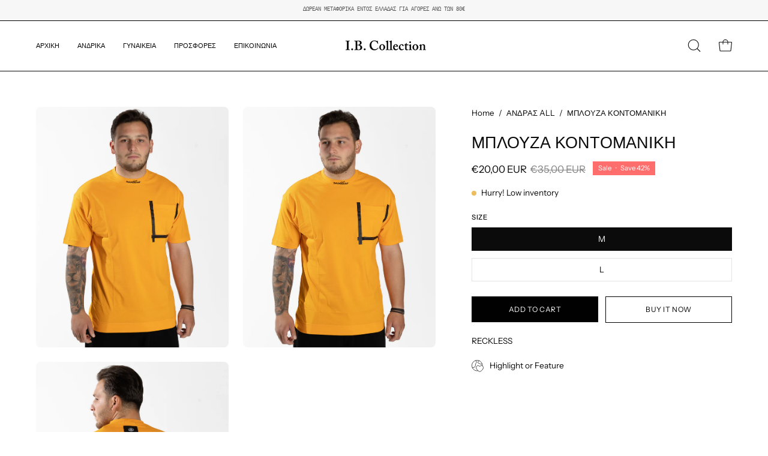

--- FILE ---
content_type: text/html; charset=utf-8
request_url: https://www.iliadisbabiscollection.com/products/%CE%BC%CF%80%CE%BB%CE%BF%CF%85%CE%B6%CE%B1-%CE%BA%CE%BF%CE%BD%CF%84%CE%BF%CE%BC%CE%B1%CE%BD%CE%B9%CE%BA%CE%B7-15
body_size: 37129
content:
<!doctype html>
<html class="no-js no-touch" lang="en">
<head>
	<script id="pandectes-rules">   /* PANDECTES-GDPR: DO NOT MODIFY AUTO GENERATED CODE OF THIS SCRIPT */      window.PandectesSettings = {"store":{"id":69544739082,"plan":null,"theme":"Copy of Updated copy of Palo Alto Christmas","primaryLocale":"en","adminMode":false},"tsPublished":1709547947,"declaration":{"showPurpose":false,"showProvider":false,"declIntroText":"We use cookies to optimize website functionality, analyze the performance, and provide personalized experience to you. Some cookies are essential to make the website operate and function correctly. Those cookies cannot be disabled. In this window you can manage your preference of cookies.","showDateGenerated":true},"language":{"languageMode":"Single","fallbackLanguage":"en","languageDetection":"browser","languagesSupported":[]},"texts":{"managed":{"headerText":{"en":"We respect your privacy"},"consentText":{"en":"This website uses cookies to ensure you get the best experience."},"dismissButtonText":{"en":"Ok"},"linkText":{"en":"Learn more"},"imprintText":{"en":"Imprint"},"preferencesButtonText":{"en":"Preferences"},"allowButtonText":{"en":"Accept"},"denyButtonText":{"en":"Decline"},"leaveSiteButtonText":{"en":"Leave this site"},"cookiePolicyText":{"en":"Cookie policy"},"preferencesPopupTitleText":{"en":"Manage consent preferences"},"preferencesPopupIntroText":{"en":"We use cookies to optimize website functionality, analyze the performance, and provide personalized experience to you. Some cookies are essential to make the website operate and function correctly. Those cookies cannot be disabled. In this window you can manage your preference of cookies."},"preferencesPopupCloseButtonText":{"en":"Close"},"preferencesPopupAcceptAllButtonText":{"en":"Accept all"},"preferencesPopupRejectAllButtonText":{"en":"Reject all"},"preferencesPopupSaveButtonText":{"en":"Save preferences"},"accessSectionTitleText":{"en":"Data portability"},"accessSectionParagraphText":{"en":"You have the right to request access to your data at any time."},"rectificationSectionTitleText":{"en":"Data Rectification"},"rectificationSectionParagraphText":{"en":"You have the right to request your data to be updated whenever you think it is appropriate."},"erasureSectionTitleText":{"en":"Right to be forgotten"},"erasureSectionParagraphText":{"en":"You have the right to ask all your data to be erased. After that, you will no longer be able to access your account."},"declIntroText":{"en":"We use cookies to optimize website functionality, analyze the performance, and provide personalized experience to you. Some cookies are essential to make the website operate and function correctly. Those cookies cannot be disabled. In this window you can manage your preference of cookies."}},"categories":{"strictlyNecessaryCookiesTitleText":{"en":"Strictly necessary cookies"},"functionalityCookiesTitleText":{"en":"Functional cookies"},"performanceCookiesTitleText":{"en":"Performance cookies"},"targetingCookiesTitleText":{"en":"Targeting cookies"},"unclassifiedCookiesTitleText":{"en":"Unclassified cookies"},"strictlyNecessaryCookiesDescriptionText":{"en":"These cookies are essential in order to enable you to move around the website and use its features, such as accessing secure areas of the website. The website cannot function properly without these cookies."},"functionalityCookiesDescriptionText":{"en":"These cookies enable the site to provide enhanced functionality and personalisation. They may be set by us or by third party providers whose services we have added to our pages. If you do not allow these cookies then some or all of these services may not function properly."},"performanceCookiesDescriptionText":{"en":"These cookies enable us to monitor and improve the performance of our website. For example, they allow us to count visits, identify traffic sources and see which parts of the site are most popular."},"targetingCookiesDescriptionText":{"en":"These cookies may be set through our site by our advertising partners. They may be used by those companies to build a profile of your interests and show you relevant adverts on other sites.    They do not store directly personal information, but are based on uniquely identifying your browser and internet device. If you do not allow these cookies, you will experience less targeted advertising."},"unclassifiedCookiesDescriptionText":{"en":"Unclassified cookies are cookies that we are in the process of classifying, together with the providers of individual cookies."}},"auto":{"declName":{"en":"Name"},"declPath":{"en":"Path"},"declType":{"en":"Type"},"declDomain":{"en":"Domain"},"declPurpose":{"en":"Purpose"},"declProvider":{"en":"Provider"},"declRetention":{"en":"Retention"},"declFirstParty":{"en":"First-party"},"declThirdParty":{"en":"Third-party"},"declSeconds":{"en":"seconds"},"declMinutes":{"en":"minutes"},"declHours":{"en":"hours"},"declDays":{"en":"days"},"declMonths":{"en":"months"},"declYears":{"en":"years"},"declSession":{"en":"Session"},"cookiesDetailsText":{"en":"Cookies details"},"preferencesPopupAlwaysAllowedText":{"en":"Always allowed"},"submitButton":{"en":"Submit"},"submittingButton":{"en":"Submitting..."},"cancelButton":{"en":"Cancel"},"guestsSupportInfoText":{"en":"Please login with your customer account to further proceed."},"guestsSupportEmailPlaceholder":{"en":"E-mail address"},"guestsSupportEmailValidationError":{"en":"Email is not valid"},"guestsSupportEmailSuccessTitle":{"en":"Thank you for your request"},"guestsSupportEmailFailureTitle":{"en":"A problem occurred"},"guestsSupportEmailSuccessMessage":{"en":"If you are registered as a customer of this store, you will soon receive an email with instructions on how to proceed."},"guestsSupportEmailFailureMessage":{"en":"Your request was not submitted. Please try again and if problem persists, contact store owner for assistance."},"confirmationSuccessTitle":{"en":"Your request is verified"},"confirmationFailureTitle":{"en":"A problem occurred"},"confirmationSuccessMessage":{"en":"We will soon get back to you as to your request."},"confirmationFailureMessage":{"en":"Your request was not verified. Please try again and if problem persists, contact store owner for assistance"},"consentSectionTitleText":{"en":"Your cookie consent"},"consentSectionNoConsentText":{"en":"You have not consented to the cookies policy of this website."},"consentSectionConsentedText":{"en":"You consented to the cookies policy of this website on"},"consentStatus":{"en":"Consent preference"},"consentDate":{"en":"Consent date"},"consentId":{"en":"Consent ID"},"consentSectionChangeConsentActionText":{"en":"Change consent preference"},"accessSectionGDPRRequestsActionText":{"en":"Data subject requests"},"accessSectionAccountInfoActionText":{"en":"Personal data"},"accessSectionOrdersRecordsActionText":{"en":"Orders"},"accessSectionDownloadReportActionText":{"en":"Request export"},"rectificationCommentPlaceholder":{"en":"Describe what you want to be updated"},"rectificationCommentValidationError":{"en":"Comment is required"},"rectificationSectionEditAccountActionText":{"en":"Request an update"},"erasureSectionRequestDeletionActionText":{"en":"Request personal data deletion"}}},"library":{"previewMode":false,"fadeInTimeout":0,"defaultBlocked":7,"showLink":true,"showImprintLink":false,"enabled":true,"cookie":{"name":"_pandectes_gdpr","expiryDays":365,"secure":true,"domain":""},"dismissOnScroll":false,"dismissOnWindowClick":false,"dismissOnTimeout":false,"palette":{"popup":{"background":"#FFFFFF","backgroundForCalculations":{"a":1,"b":255,"g":255,"r":255},"text":"#000000"},"button":{"background":"transparent","backgroundForCalculations":{"a":1,"b":255,"g":255,"r":255},"text":"#000000","textForCalculation":{"a":1,"b":0,"g":0,"r":0},"border":"#000000"}},"content":{"href":"https://i-b-collection-7715.myshopify.com/policies/privacy-policy","imprintHref":"/","close":"&#10005;","target":"","logo":"<img class=\"cc-banner-logo\" height=\"40\" width=\"40\" src=\"https://cdn.shopify.com/s/files/1/0695/4473/9082/t/13/assets/pandectes-logo.png?v=1709543342\" alt=\"I.B. Collection\" />"},"window":"<div role=\"dialog\" aria-live=\"polite\" aria-label=\"cookieconsent\" aria-describedby=\"cookieconsent:desc\" id=\"pandectes-banner\" class=\"cc-window-wrapper cc-top-wrapper\"><div class=\"pd-cookie-banner-window cc-window {{classes}}\"><!--googleoff: all-->{{children}}<!--googleon: all--></div></div>","compliance":{"opt-both":"<div class=\"cc-compliance cc-highlight\">{{deny}}{{allow}}</div>"},"type":"opt-both","layouts":{"basic":"{{logo}}{{messagelink}}{{compliance}}{{close}}"},"position":"top","theme":"wired","revokable":true,"animateRevokable":false,"revokableReset":false,"revokableLogoUrl":"https://cdn.shopify.com/s/files/1/0695/4473/9082/t/13/assets/pandectes-reopen-logo.png?v=1709543342","revokablePlacement":"bottom-left","revokableMarginHorizontal":15,"revokableMarginVertical":15,"static":false,"autoAttach":true,"hasTransition":true,"blacklistPage":[""]},"geolocation":{"brOnly":false,"caOnly":false,"chOnly":false,"euOnly":false,"jpOnly":false,"thOnly":false,"canadaOnly":false,"globalVisibility":true},"dsr":{"guestsSupport":false,"accessSectionDownloadReportAuto":false},"banner":{"resetTs":1699636899,"extraCss":"        .cc-banner-logo {max-width: 24em!important;}    @media(min-width: 768px) {.cc-window.cc-floating{max-width: 24em!important;width: 24em!important;}}    .cc-message, .cc-header, .cc-logo {text-align: left}    .cc-window-wrapper{z-index: 2147483647;}    .cc-window{z-index: 2147483647;font-family: inherit;}    .cc-header{font-family: inherit;}    .pd-cp-ui{font-family: inherit; background-color: #FFFFFF;color:#000000;}    button.pd-cp-btn, a.pd-cp-btn{}    input + .pd-cp-preferences-slider{background-color: rgba(0, 0, 0, 0.3)}    .pd-cp-scrolling-section::-webkit-scrollbar{background-color: rgba(0, 0, 0, 0.3)}    input:checked + .pd-cp-preferences-slider{background-color: rgba(0, 0, 0, 1)}    .pd-cp-scrolling-section::-webkit-scrollbar-thumb {background-color: rgba(0, 0, 0, 1)}    .pd-cp-ui-close{color:#000000;}    .pd-cp-preferences-slider:before{background-color: #FFFFFF}    .pd-cp-title:before {border-color: #000000!important}    .pd-cp-preferences-slider{background-color:#000000}    .pd-cp-toggle{color:#000000!important}    @media(max-width:699px) {.pd-cp-ui-close-top svg {fill: #000000}}    .pd-cp-toggle:hover,.pd-cp-toggle:visited,.pd-cp-toggle:active{color:#000000!important}    .pd-cookie-banner-window {box-shadow: 0 0 18px rgb(0 0 0 / 20%);}  ","customJavascript":null,"showPoweredBy":false,"hybridStrict":false,"cookiesBlockedByDefault":"7","isActive":false,"implicitSavePreferences":false,"cookieIcon":false,"blockBots":false,"showCookiesDetails":true,"hasTransition":true,"blockingPage":false,"showOnlyLandingPage":false,"leaveSiteUrl":"https://www.google.com","linkRespectStoreLang":false},"cookies":{"0":[],"1":[],"2":[],"4":[],"8":[]},"blocker":{"isActive":false,"googleConsentMode":{"id":"","analyticsId":"","isActive":false,"adStorageCategory":4,"analyticsStorageCategory":2,"personalizationStorageCategory":1,"functionalityStorageCategory":1,"customEvent":true,"securityStorageCategory":0,"redactData":true,"urlPassthrough":false},"facebookPixel":{"id":"","isActive":false,"ldu":false},"rakuten":{"isActive":false,"cmp":false,"ccpa":false},"gpcIsActive":false,"defaultBlocked":7,"patterns":{"whiteList":[],"blackList":{"1":[],"2":[],"4":[],"8":[]},"iframesWhiteList":[],"iframesBlackList":{"1":[],"2":[],"4":[],"8":[]},"beaconsWhiteList":[],"beaconsBlackList":{"1":[],"2":[],"4":[],"8":[]}}}}      !function(){"use strict";window.PandectesRules=window.PandectesRules||{},window.PandectesRules.manualBlacklist={1:[],2:[],4:[]},window.PandectesRules.blacklistedIFrames={1:[],2:[],4:[]},window.PandectesRules.blacklistedCss={1:[],2:[],4:[]},window.PandectesRules.blacklistedBeacons={1:[],2:[],4:[]};var e="javascript/blocked",t="_pandectes_gdpr";function n(e){return new RegExp(e.replace(/[/\\.+?$()]/g,"\\$&").replace("*","(.*)"))}var a=function(e){try{return JSON.parse(e)}catch(e){return!1}},r=function(e){var t=arguments.length>1&&void 0!==arguments[1]?arguments[1]:"log",n=new URLSearchParams(window.location.search);n.get("log")&&console[t]("PandectesRules: ".concat(e))};function i(e,t){var n=Object.keys(e);if(Object.getOwnPropertySymbols){var a=Object.getOwnPropertySymbols(e);t&&(a=a.filter((function(t){return Object.getOwnPropertyDescriptor(e,t).enumerable}))),n.push.apply(n,a)}return n}function o(e){for(var t=1;t<arguments.length;t++){var n=null!=arguments[t]?arguments[t]:{};t%2?i(Object(n),!0).forEach((function(t){s(e,t,n[t])})):Object.getOwnPropertyDescriptors?Object.defineProperties(e,Object.getOwnPropertyDescriptors(n)):i(Object(n)).forEach((function(t){Object.defineProperty(e,t,Object.getOwnPropertyDescriptor(n,t))}))}return e}function s(e,t,n){return t in e?Object.defineProperty(e,t,{value:n,enumerable:!0,configurable:!0,writable:!0}):e[t]=n,e}function c(e,t){return function(e){if(Array.isArray(e))return e}(e)||function(e,t){var n=null==e?null:"undefined"!=typeof Symbol&&e[Symbol.iterator]||e["@@iterator"];if(null==n)return;var a,r,i=[],o=!0,s=!1;try{for(n=n.call(e);!(o=(a=n.next()).done)&&(i.push(a.value),!t||i.length!==t);o=!0);}catch(e){s=!0,r=e}finally{try{o||null==n.return||n.return()}finally{if(s)throw r}}return i}(e,t)||u(e,t)||function(){throw new TypeError("Invalid attempt to destructure non-iterable instance.\nIn order to be iterable, non-array objects must have a [Symbol.iterator]() method.")}()}function l(e){return function(e){if(Array.isArray(e))return d(e)}(e)||function(e){if("undefined"!=typeof Symbol&&null!=e[Symbol.iterator]||null!=e["@@iterator"])return Array.from(e)}(e)||u(e)||function(){throw new TypeError("Invalid attempt to spread non-iterable instance.\nIn order to be iterable, non-array objects must have a [Symbol.iterator]() method.")}()}function u(e,t){if(e){if("string"==typeof e)return d(e,t);var n=Object.prototype.toString.call(e).slice(8,-1);return"Object"===n&&e.constructor&&(n=e.constructor.name),"Map"===n||"Set"===n?Array.from(e):"Arguments"===n||/^(?:Ui|I)nt(?:8|16|32)(?:Clamped)?Array$/.test(n)?d(e,t):void 0}}function d(e,t){(null==t||t>e.length)&&(t=e.length);for(var n=0,a=new Array(t);n<t;n++)a[n]=e[n];return a}var p=window.PandectesRulesSettings||window.PandectesSettings,f=!(void 0===window.dataLayer||!Array.isArray(window.dataLayer)||!window.dataLayer.some((function(e){return"pandectes_full_scan"===e.event})));r("userAgent -> ".concat(window.navigator.userAgent.substring(0,50)));var g=function(){var e,n=arguments.length>0&&void 0!==arguments[0]?arguments[0]:t,r="; "+document.cookie,i=r.split("; "+n+"=");if(i.length<2)e={};else{var o=i.pop(),s=o.split(";");e=window.atob(s.shift())}var c=a(e);return!1!==c?c:e}(),y=p.banner.isActive,h=p.blocker,m=h.defaultBlocked,w=h.patterns,v=g&&null!==g.preferences&&void 0!==g.preferences?g.preferences:null,b=f?0:y?null===v?m:v:0,k={1:0==(1&b),2:0==(2&b),4:0==(4&b)},L=w.blackList,S=w.whiteList,_=w.iframesBlackList,P=w.iframesWhiteList,A=w.beaconsBlackList,C=w.beaconsWhiteList,B={blackList:[],whiteList:[],iframesBlackList:{1:[],2:[],4:[],8:[]},iframesWhiteList:[],beaconsBlackList:{1:[],2:[],4:[],8:[]},beaconsWhiteList:[]};[1,2,4].map((function(e){var t;k[e]||((t=B.blackList).push.apply(t,l(L[e].length?L[e].map(n):[])),B.iframesBlackList[e]=_[e].length?_[e].map(n):[],B.beaconsBlackList[e]=A[e].length?A[e].map(n):[])})),B.whiteList=S.length?S.map(n):[],B.iframesWhiteList=P.length?P.map(n):[],B.beaconsWhiteList=C.length?C.map(n):[];var E={scripts:[],iframes:{1:[],2:[],4:[]},beacons:{1:[],2:[],4:[]},css:{1:[],2:[],4:[]}},j=function(t,n){return t&&(!n||n!==e)&&(!B.blackList||B.blackList.some((function(e){return e.test(t)})))&&(!B.whiteList||B.whiteList.every((function(e){return!e.test(t)})))},O=function(e){var t=e.getAttribute("src");return B.blackList&&B.blackList.every((function(e){return!e.test(t)}))||B.whiteList&&B.whiteList.some((function(e){return e.test(t)}))},I=function(e,t){var n=B.iframesBlackList[t],a=B.iframesWhiteList;return e&&(!n||n.some((function(t){return t.test(e)})))&&(!a||a.every((function(t){return!t.test(e)})))},R=function(e,t){var n=B.beaconsBlackList[t],a=B.beaconsWhiteList;return e&&(!n||n.some((function(t){return t.test(e)})))&&(!a||a.every((function(t){return!t.test(e)})))},T=new MutationObserver((function(e){for(var t=0;t<e.length;t++)for(var n=e[t].addedNodes,a=0;a<n.length;a++){var r=n[a],i=r.dataset&&r.dataset.cookiecategory;if(1===r.nodeType&&"LINK"===r.tagName){var o=r.dataset&&r.dataset.href;if(o&&i)switch(i){case"functionality":case"C0001":E.css[1].push(o);break;case"performance":case"C0002":E.css[2].push(o);break;case"targeting":case"C0003":E.css[4].push(o)}}}})),x=new MutationObserver((function(t){for(var n=0;n<t.length;n++)for(var a=t[n].addedNodes,r=function(t){var n=a[t],r=n.src||n.dataset&&n.dataset.src,i=n.dataset&&n.dataset.cookiecategory;if(1===n.nodeType&&"IFRAME"===n.tagName){if(r){var o=!1;I(r,1)||"functionality"===i||"C0001"===i?(o=!0,E.iframes[1].push(r)):I(r,2)||"performance"===i||"C0002"===i?(o=!0,E.iframes[2].push(r)):(I(r,4)||"targeting"===i||"C0003"===i)&&(o=!0,E.iframes[4].push(r)),o&&(n.removeAttribute("src"),n.setAttribute("data-src",r))}}else if(1===n.nodeType&&"IMG"===n.tagName){if(r){var s=!1;R(r,1)?(s=!0,E.beacons[1].push(r)):R(r,2)?(s=!0,E.beacons[2].push(r)):R(r,4)&&(s=!0,E.beacons[4].push(r)),s&&(n.removeAttribute("src"),n.setAttribute("data-src",r))}}else if(1===n.nodeType&&"LINK"===n.tagName){var c=n.dataset&&n.dataset.href;if(c&&i)switch(i){case"functionality":case"C0001":E.css[1].push(c);break;case"performance":case"C0002":E.css[2].push(c);break;case"targeting":case"C0003":E.css[4].push(c)}}else if(1===n.nodeType&&"SCRIPT"===n.tagName){var l=n.type,u=!1;if(j(r,l))u=!0;else if(r&&i)switch(i){case"functionality":case"C0001":u=!0,window.PandectesRules.manualBlacklist[1].push(r);break;case"performance":case"C0002":u=!0,window.PandectesRules.manualBlacklist[2].push(r);break;case"targeting":case"C0003":u=!0,window.PandectesRules.manualBlacklist[4].push(r)}if(u){E.scripts.push([n,l]),n.type=e;n.addEventListener("beforescriptexecute",(function t(a){n.getAttribute("type")===e&&a.preventDefault(),n.removeEventListener("beforescriptexecute",t)})),n.parentElement&&n.parentElement.removeChild(n)}}},i=0;i<a.length;i++)r(i)})),N=document.createElement,D={src:Object.getOwnPropertyDescriptor(HTMLScriptElement.prototype,"src"),type:Object.getOwnPropertyDescriptor(HTMLScriptElement.prototype,"type")};window.PandectesRules.unblockCss=function(e){var t=E.css[e]||[];t.length&&r("Unblocking CSS for ".concat(e)),t.forEach((function(e){var t=document.querySelector('link[data-href^="'.concat(e,'"]'));t.removeAttribute("data-href"),t.href=e})),E.css[e]=[]},window.PandectesRules.unblockIFrames=function(e){var t=E.iframes[e]||[];t.length&&r("Unblocking IFrames for ".concat(e)),B.iframesBlackList[e]=[],t.forEach((function(e){var t=document.querySelector('iframe[data-src^="'.concat(e,'"]'));t.removeAttribute("data-src"),t.src=e})),E.iframes[e]=[]},window.PandectesRules.unblockBeacons=function(e){var t=E.beacons[e]||[];t.length&&r("Unblocking Beacons for ".concat(e)),B.beaconsBlackList[e]=[],t.forEach((function(e){var t=document.querySelector('img[data-src^="'.concat(e,'"]'));t.removeAttribute("data-src"),t.src=e})),E.beacons[e]=[]},window.PandectesRules.unblockInlineScripts=function(e){var t=1===e?"functionality":2===e?"performance":"targeting";document.querySelectorAll('script[type="javascript/blocked"][data-cookiecategory="'.concat(t,'"]')).forEach((function(e){var t=e.textContent;e.parentNode.removeChild(e);var n=document.createElement("script");n.type="text/javascript",n.textContent=t,document.body.appendChild(n)}))},window.PandectesRules.unblock=function(t){t.length<1?(B.blackList=[],B.whiteList=[],B.iframesBlackList=[],B.iframesWhiteList=[]):(B.blackList&&(B.blackList=B.blackList.filter((function(e){return t.every((function(t){return"string"==typeof t?!e.test(t):t instanceof RegExp?e.toString()!==t.toString():void 0}))}))),B.whiteList&&(B.whiteList=[].concat(l(B.whiteList),l(t.map((function(e){if("string"==typeof e){var t=".*"+n(e)+".*";if(B.whiteList.every((function(e){return e.toString()!==t.toString()})))return new RegExp(t)}else if(e instanceof RegExp&&B.whiteList.every((function(t){return t.toString()!==e.toString()})))return e;return null})).filter(Boolean)))));for(var a=document.querySelectorAll('script[type="'.concat(e,'"]')),i=0;i<a.length;i++){var o=a[i];O(o)&&(E.scripts.push([o,"application/javascript"]),o.parentElement.removeChild(o))}var s=0;l(E.scripts).forEach((function(e,t){var n=c(e,2),a=n[0],r=n[1];if(O(a)){for(var i=document.createElement("script"),o=0;o<a.attributes.length;o++){var l=a.attributes[o];"src"!==l.name&&"type"!==l.name&&i.setAttribute(l.name,a.attributes[o].value)}i.setAttribute("src",a.src),i.setAttribute("type",r||"application/javascript"),document.head.appendChild(i),E.scripts.splice(t-s,1),s++}})),0==B.blackList.length&&0===B.iframesBlackList[1].length&&0===B.iframesBlackList[2].length&&0===B.iframesBlackList[4].length&&0===B.beaconsBlackList[1].length&&0===B.beaconsBlackList[2].length&&0===B.beaconsBlackList[4].length&&(r("Disconnecting observers"),x.disconnect(),T.disconnect())};var M,W,z=p.store.adminMode,F=p.blocker,U=F.defaultBlocked;M=function(){!function(){var e=window.Shopify.trackingConsent;if(!1!==e.shouldShowBanner()||null!==v||7!==U)try{var t=z&&!(window.Shopify&&window.Shopify.AdminBarInjector),n={preferences:0==(1&b)||f||t,analytics:0==(2&b)||f||t,marketing:0==(4&b)||f||t};e.firstPartyMarketingAllowed()===n.marketing&&e.analyticsProcessingAllowed()===n.analytics&&e.preferencesProcessingAllowed()===n.preferences||e.setTrackingConsent(n,(function(e){e&&e.error?r("Shopify.customerPrivacy API - failed to setTrackingConsent"):r("Shopify.customerPrivacy API - setTrackingConsent(".concat(JSON.stringify(n),")"))}))}catch(e){r("Shopify.customerPrivacy API - exception")}}(),function(){var e=window.Shopify.trackingConsent,t=e.currentVisitorConsent();if(F.gpcIsActive&&"CCPA"===e.getRegulation()&&"no"===t.gpc&&"yes"!==t.sale_of_data){var n={sale_of_data:!1};e.setTrackingConsent(n,(function(e){e&&e.error?r("Shopify.customerPrivacy API - failed to setTrackingConsent({".concat(JSON.stringify(n),")")):r("Shopify.customerPrivacy API - setTrackingConsent(".concat(JSON.stringify(n),")"))}))}}()},W=null,window.Shopify&&window.Shopify.loadFeatures&&window.Shopify.trackingConsent?M():W=setInterval((function(){window.Shopify&&window.Shopify.loadFeatures&&(clearInterval(W),window.Shopify.loadFeatures([{name:"consent-tracking-api",version:"0.1"}],(function(e){e?r("Shopify.customerPrivacy API - failed to load"):(r("Shopify.customerPrivacy API - loaded"),r("Shopify.customerPrivacy.shouldShowBanner() -> "+window.Shopify.trackingConsent.shouldShowBanner()),M())})))}),10);var q=p.banner.isActive,J=p.blocker.googleConsentMode,H=J.isActive,$=J.customEvent,G=J.id,K=J.analyticsId,V=J.redactData,Y=J.urlPassthrough,Q=J.adStorageCategory,X=J.analyticsStorageCategory,Z=J.functionalityStorageCategory,ee=J.personalizationStorageCategory,te=J.securityStorageCategory,ne=J.dataLayerProperty,ae=void 0===ne?"dataLayer":ne,re=J.waitForUpdate,ie=void 0===re?2e3:re;function oe(){window[ae].push(arguments)}window[ae]=window[ae]||[];var se,ce,le={hasInitialized:!1,ads_data_redaction:!1,url_passthrough:!1,data_layer_property:"dataLayer",storage:{ad_storage:"granted",ad_user_data:"granted",ad_personalization:"granted",analytics_storage:"granted",functionality_storage:"granted",personalization_storage:"granted",security_storage:"granted",wait_for_update:2e3}};if(q&&H){var ue=0==(b&Q)?"granted":"denied",de=0==(b&X)?"granted":"denied",pe=0==(b&Z)?"granted":"denied",fe=0==(b&ee)?"granted":"denied",ge=0==(b&te)?"granted":"denied";if(le.hasInitialized=!0,le.ads_data_redaction="denied"===ue&&V,le.url_passthrough=Y,le.storage.ad_storage=ue,le.storage.ad_user_data=ue,le.storage.ad_personalization=ue,le.storage.analytics_storage=de,le.storage.functionality_storage=pe,le.storage.personalization_storage=fe,le.storage.security_storage=ge,le.storage.wait_for_update="denied"===de||"denied"===ue?ie:2e3,le.data_layer_property=ae||"dataLayer",le.ads_data_redaction&&oe("set","ads_data_redaction",le.ads_data_redaction),le.url_passthrough&&oe("set","url_passthrough",le.url_passthrough),oe("consent","default",le.storage),r("Google consent mode initialized"),G.length){window[le.data_layer_property].push({"gtm.start":(new Date).getTime(),event:"gtm.js"}),window[le.data_layer_property].push({"pandectes.start":(new Date).getTime(),event:"pandectes-rules.min.js"});var ye=document.createElement("script"),he="dataLayer"!==le.data_layer_property?"&l=".concat(le.data_layer_property):"";ye.async=!0,ye.src="https://www.googletagmanager.com/gtm.js?id=".concat(G).concat(he),document.head.appendChild(ye)}if(K.length){window[le.data_layer_property].push({"pandectes.start":(new Date).getTime(),event:"pandectes-rules.min.js"});var me=document.createElement("script");me.async=!0,me.src="https://www.googletagmanager.com/gtag/js?id=".concat(K),document.head.appendChild(me),oe("js",new Date),oe("config",K)}}q&&$&&(ce=7===(se=b)?"deny":0===se?"allow":"mixed",window[ae].push({event:"Pandectes_Consent_Update",pandectes_status:ce,pandectes_categories:{C0000:"allow",C0001:k[1]?"allow":"deny",C0002:k[2]?"allow":"deny",C0003:k[4]?"allow":"deny"}}),r("PandectesCustomEvent pushed to the dataLayer")),window.PandectesRules.gcm=le;var we=p.banner.isActive,ve=p.blocker.isActive;r("Blocker -> "+(ve?"Active":"Inactive")),r("Banner -> "+(we?"Active":"Inactive")),r("ActualPrefs -> "+b);var be=null===v&&/\/checkouts\//.test(window.location.pathname);0!==b&&!1===f&&ve&&!be?(r("Blocker will execute"),document.createElement=function(){for(var t=arguments.length,n=new Array(t),a=0;a<t;a++)n[a]=arguments[a];if("script"!==n[0].toLowerCase())return N.bind?N.bind(document).apply(void 0,n):N;var r=N.bind(document).apply(void 0,n);try{Object.defineProperties(r,{src:o(o({},D.src),{},{set:function(t){j(t,r.type)&&D.type.set.call(this,e),D.src.set.call(this,t)}}),type:o(o({},D.type),{},{get:function(){var t=D.type.get.call(this);return t===e||j(this.src,t)?null:t},set:function(t){var n=j(r.src,r.type)?e:t;D.type.set.call(this,n)}})}),r.setAttribute=function(t,n){if("type"===t){var a=j(r.src,r.type)?e:n;D.type.set.call(r,a)}else"src"===t?(j(n,r.type)&&D.type.set.call(r,e),D.src.set.call(r,n)):HTMLScriptElement.prototype.setAttribute.call(r,t,n)}}catch(e){console.warn("Yett: unable to prevent script execution for script src ",r.src,".\n",'A likely cause would be because you are using a third-party browser extension that monkey patches the "document.createElement" function.')}return r},x.observe(document.documentElement,{childList:!0,subtree:!0}),T.observe(document.documentElement,{childList:!0,subtree:!0})):r("Blocker will not execute")}();
</script>
	  <meta charset="utf-8">
  <meta http-equiv='X-UA-Compatible' content='IE=edge'>
  <meta name="viewport" content="width=device-width, height=device-height, initial-scale=1.0, minimum-scale=1.0">
  <link rel="canonical" href="https://www.iliadisbabiscollection.com/products/%ce%bc%cf%80%ce%bb%ce%bf%cf%85%ce%b6%ce%b1-%ce%ba%ce%bf%ce%bd%cf%84%ce%bf%ce%bc%ce%b1%ce%bd%ce%b9%ce%ba%ce%b7-15" />
  <link rel="preconnect" href="https://cdn.shopify.com" crossorigin>
  <link rel="preconnect" href="https://fonts.shopify.com" crossorigin>
  <link rel="preconnect" href="https://monorail-edge.shopifysvc.com" crossorigin>

  <link href="//www.iliadisbabiscollection.com/cdn/shop/t/13/assets/theme.css?v=162185073607196894621709543342" as="style" rel="preload">
  <link href="//www.iliadisbabiscollection.com/cdn/shop/t/13/assets/vendor.js?v=74877493214922022811709543342" as="script" rel="preload">
  <link href="//www.iliadisbabiscollection.com/cdn/shop/t/13/assets/theme.js?v=120423487381726801971709543342" as="script" rel="preload">

  <link rel="preload" as="image" href="//www.iliadisbabiscollection.com/cdn/shop/t/13/assets/loading.svg?v=91665432863842511931709543342"><link rel="preload" as="image" href="//www.iliadisbabiscollection.com/cdn/shop/files/281284932_1994441160727317_3275391514481690321_n-removebg-preview_d361129c-5d97-4605-a3ea-fa0d8e6c9638_150x150.png?v=1708015043" data-preload="150x150"><style data-shopify>:root { --loader-image-size: 150px; }html:not(.is-loading) .loading-overlay { opacity: 0; visibility: hidden; pointer-events: none; }
    .loading-overlay { position: fixed; top: 0; left: 0; z-index: 99999; width: 100vw; height: 100vh; display: flex; align-items: center; justify-content: center; background: var(--bg); transition: opacity 0.3s ease-out, visibility 0s linear 0.3s; }
    .loading-overlay .loader__image--fallback { width: 320px; height: 100%; background: var(--loader-image) no-repeat center center/contain; }
    .loader__image__holder { position: absolute; top: 0; left: 0; width: 100%; height: 100%; font-size: 0; display: flex; align-items: center; justify-content: center; animation: pulse-loading 2s infinite ease-in-out; }
    .loader__image { max-width: 150px; height: auto; object-fit: contain; }</style><script>
    const loadingAppearance = "once";
    const loaded = sessionStorage.getItem('loaded');

    if (loadingAppearance === 'once') {
      if (loaded === null) {
        sessionStorage.setItem('loaded', true);
        document.documentElement.classList.add('is-loading');
      }
    } else {
      document.documentElement.classList.add('is-loading');
    }
  </script><link rel="shortcut icon" href="//www.iliadisbabiscollection.com/cdn/shop/files/281284932_1994441160727317_3275391514481690321_n_87f80e9a-4ccf-448d-84a4-9f0c3cfc0205_32x32.jpg?v=1709548607" type="image/png" />
  <title>ΜΠΛΟΥΖΑ ΚΟΝΤΟΜΑΝΙΚΗ &ndash; I.B. Collection</title><meta name="description" content="RECKLESS"><link rel="preload" as="font" href="//www.iliadisbabiscollection.com/cdn/fonts/instrument_sans/instrumentsans_n4.db86542ae5e1596dbdb28c279ae6c2086c4c5bfa.woff2" type="font/woff2" crossorigin><link rel="preload" as="font" href="//www.iliadisbabiscollection.com/cdn/fonts/epilogue/epilogue_n4.1f76c7520f03b0a6e3f97f1207c74feed2e1968f.woff2" type="font/woff2" crossorigin>

<meta property="og:site_name" content="I.B. Collection">
<meta property="og:url" content="https://www.iliadisbabiscollection.com/products/%ce%bc%cf%80%ce%bb%ce%bf%cf%85%ce%b6%ce%b1-%ce%ba%ce%bf%ce%bd%cf%84%ce%bf%ce%bc%ce%b1%ce%bd%ce%b9%ce%ba%ce%b7-15">
<meta property="og:title" content="ΜΠΛΟΥΖΑ ΚΟΝΤΟΜΑΝΙΚΗ">
<meta property="og:type" content="product">
<meta property="og:description" content="RECKLESS"><meta property="og:image" content="http://www.iliadisbabiscollection.com/cdn/shop/files/3Q1A7016.jpg?v=1698848793">
  <meta property="og:image:secure_url" content="https://www.iliadisbabiscollection.com/cdn/shop/files/3Q1A7016.jpg?v=1698848793">
  <meta property="og:image:width" content="960">
  <meta property="og:image:height" content="1200"><meta property="og:price:amount" content="20,00">
  <meta property="og:price:currency" content="EUR"><meta name="twitter:card" content="summary_large_image">
<meta name="twitter:title" content="ΜΠΛΟΥΖΑ ΚΟΝΤΟΜΑΝΙΚΗ">
<meta name="twitter:description" content="RECKLESS"><style data-shopify>@font-face {
  font-family: Epilogue;
  font-weight: 400;
  font-style: normal;
  font-display: swap;
  src: url("//www.iliadisbabiscollection.com/cdn/fonts/epilogue/epilogue_n4.1f76c7520f03b0a6e3f97f1207c74feed2e1968f.woff2") format("woff2"),
       url("//www.iliadisbabiscollection.com/cdn/fonts/epilogue/epilogue_n4.38049608164cf48b1e6928c13855d2ab66b3b435.woff") format("woff");
}

@font-face {
  font-family: "Instrument Sans";
  font-weight: 400;
  font-style: normal;
  font-display: swap;
  src: url("//www.iliadisbabiscollection.com/cdn/fonts/instrument_sans/instrumentsans_n4.db86542ae5e1596dbdb28c279ae6c2086c4c5bfa.woff2") format("woff2"),
       url("//www.iliadisbabiscollection.com/cdn/fonts/instrument_sans/instrumentsans_n4.510f1b081e58d08c30978f465518799851ef6d8b.woff") format("woff");
}




  @font-face {
  font-family: Epilogue;
  font-weight: 500;
  font-style: normal;
  font-display: swap;
  src: url("//www.iliadisbabiscollection.com/cdn/fonts/epilogue/epilogue_n5.239e0cdc45f77cf953de2c67a0c8c819ada04fdc.woff2") format("woff2"),
       url("//www.iliadisbabiscollection.com/cdn/fonts/epilogue/epilogue_n5.f2602acbe588f5c2117929e569a4730c6bc4a7e1.woff") format("woff");
}




  @font-face {
  font-family: Epilogue;
  font-weight: 100;
  font-style: normal;
  font-display: swap;
  src: url("//www.iliadisbabiscollection.com/cdn/fonts/epilogue/epilogue_n1.6798fef013f74f2661da804729808e0c5a56b4ac.woff2") format("woff2"),
       url("//www.iliadisbabiscollection.com/cdn/fonts/epilogue/epilogue_n1.1d8dfa7d7e203767abfbd670a588e4ee9fecc0d7.woff") format("woff");
}




  @font-face {
  font-family: Epilogue;
  font-weight: 700;
  font-style: normal;
  font-display: swap;
  src: url("//www.iliadisbabiscollection.com/cdn/fonts/epilogue/epilogue_n7.fb80b89fb7077e0359e6663154e9894555eca74f.woff2") format("woff2"),
       url("//www.iliadisbabiscollection.com/cdn/fonts/epilogue/epilogue_n7.5f11ea669ef0a5dd6e61bb530f5591ebdca93172.woff") format("woff");
}






  @font-face {
  font-family: "Instrument Sans";
  font-weight: 500;
  font-style: normal;
  font-display: swap;
  src: url("//www.iliadisbabiscollection.com/cdn/fonts/instrument_sans/instrumentsans_n5.1ce463e1cc056566f977610764d93d4704464858.woff2") format("woff2"),
       url("//www.iliadisbabiscollection.com/cdn/fonts/instrument_sans/instrumentsans_n5.9079eb7bba230c9d8d8d3a7d101aa9d9f40b6d14.woff") format("woff");
}




  @font-face {
  font-family: "Instrument Sans";
  font-weight: 400;
  font-style: italic;
  font-display: swap;
  src: url("//www.iliadisbabiscollection.com/cdn/fonts/instrument_sans/instrumentsans_i4.028d3c3cd8d085648c808ceb20cd2fd1eb3560e5.woff2") format("woff2"),
       url("//www.iliadisbabiscollection.com/cdn/fonts/instrument_sans/instrumentsans_i4.7e90d82df8dee29a99237cd19cc529d2206706a2.woff") format("woff");
}




  @font-face {
  font-family: "Instrument Sans";
  font-weight: 700;
  font-style: italic;
  font-display: swap;
  src: url("//www.iliadisbabiscollection.com/cdn/fonts/instrument_sans/instrumentsans_i7.d6063bb5d8f9cbf96eace9e8801697c54f363c6a.woff2") format("woff2"),
       url("//www.iliadisbabiscollection.com/cdn/fonts/instrument_sans/instrumentsans_i7.ce33afe63f8198a3ac4261b826b560103542cd36.woff") format("woff");
}




:root {--COLOR-PRIMARY-OPPOSITE: #ffffff;
  --COLOR-PRIMARY-OPPOSITE-ALPHA-20: rgba(255, 255, 255, 0.2);
  --COLOR-PRIMARY-LIGHTEN-DARKEN-ALPHA-20: rgba(26, 26, 26, 0.2);
  --COLOR-PRIMARY-LIGHTEN-DARKEN-ALPHA-30: rgba(26, 26, 26, 0.3);

  --PRIMARY-BUTTONS-COLOR-BG: #000000;
  --PRIMARY-BUTTONS-COLOR-TEXT: #ffffff;
  --PRIMARY-BUTTONS-COLOR-BORDER: #000000;

  --PRIMARY-BUTTONS-COLOR-LIGHTEN-DARKEN: #1a1a1a;

  --PRIMARY-BUTTONS-COLOR-ALPHA-05: rgba(0, 0, 0, 0.05);
  --PRIMARY-BUTTONS-COLOR-ALPHA-10: rgba(0, 0, 0, 0.1);
  --PRIMARY-BUTTONS-COLOR-ALPHA-50: rgba(0, 0, 0, 0.5);--COLOR-SECONDARY-OPPOSITE: #000000;
  --COLOR-SECONDARY-OPPOSITE-ALPHA-20: rgba(0, 0, 0, 0.2);
  --COLOR-SECONDARY-LIGHTEN-DARKEN-ALPHA-20: rgba(230, 230, 230, 0.2);
  --COLOR-SECONDARY-LIGHTEN-DARKEN-ALPHA-30: rgba(230, 230, 230, 0.3);

  --SECONDARY-BUTTONS-COLOR-BG: #ffffff;
  --SECONDARY-BUTTONS-COLOR-TEXT: #000000;
  --SECONDARY-BUTTONS-COLOR-BORDER: #ffffff;

  --SECONDARY-BUTTONS-COLOR-ALPHA-05: rgba(255, 255, 255, 0.05);
  --SECONDARY-BUTTONS-COLOR-ALPHA-10: rgba(255, 255, 255, 0.1);
  --SECONDARY-BUTTONS-COLOR-ALPHA-50: rgba(255, 255, 255, 0.5);--OUTLINE-BUTTONS-PRIMARY-BG: transparent;
  --OUTLINE-BUTTONS-PRIMARY-TEXT: #000000;
  --OUTLINE-BUTTONS-PRIMARY-BORDER: #000000;
  --OUTLINE-BUTTONS-PRIMARY-BG-HOVER: rgba(26, 26, 26, 0.2);

  --OUTLINE-BUTTONS-SECONDARY-BG: transparent;
  --OUTLINE-BUTTONS-SECONDARY-TEXT: #ffffff;
  --OUTLINE-BUTTONS-SECONDARY-BORDER: #ffffff;
  --OUTLINE-BUTTONS-SECONDARY-BG-HOVER: rgba(230, 230, 230, 0.2);

  --OUTLINE-BUTTONS-WHITE-BG: transparent;
  --OUTLINE-BUTTONS-WHITE-TEXT: #ffffff;
  --OUTLINE-BUTTONS-WHITE-BORDER: #ffffff;

  --OUTLINE-BUTTONS-BLACK-BG: transparent;
  --OUTLINE-BUTTONS-BLACK-TEXT: #000000;
  --OUTLINE-BUTTONS-BLACK-BORDER: #000000;--OUTLINE-SOLID-BUTTONS-PRIMARY-BG: #000000;
  --OUTLINE-SOLID-BUTTONS-PRIMARY-TEXT: #ffffff;
  --OUTLINE-SOLID-BUTTONS-PRIMARY-BORDER: #ffffff;
  --OUTLINE-SOLID-BUTTONS-PRIMARY-BG-HOVER: rgba(255, 255, 255, 0.2);

  --OUTLINE-SOLID-BUTTONS-SECONDARY-BG: #ffffff;
  --OUTLINE-SOLID-BUTTONS-SECONDARY-TEXT: #000000;
  --OUTLINE-SOLID-BUTTONS-SECONDARY-BORDER: #000000;
  --OUTLINE-SOLID-BUTTONS-SECONDARY-BG-HOVER: rgba(0, 0, 0, 0.2);

  --OUTLINE-SOLID-BUTTONS-WHITE-BG: #ffffff;
  --OUTLINE-SOLID-BUTTONS-WHITE-TEXT: #000000;
  --OUTLINE-SOLID-BUTTONS-WHITE-BORDER: #000000;

  --OUTLINE-SOLID-BUTTONS-BLACK-BG: #000000;
  --OUTLINE-SOLID-BUTTONS-BLACK-TEXT: #ffffff;
  --OUTLINE-SOLID-BUTTONS-BLACK-BORDER: #ffffff;--COLOR-HEADING: #0b0b0b;
  --COLOR-TEXT: #0b0b0b;
  --COLOR-TEXT-DARKEN: #000000;
  --COLOR-TEXT-LIGHTEN: #3e3e3e;
  --COLOR-TEXT-ALPHA-5: rgba(11, 11, 11, 0.05);
  --COLOR-TEXT-ALPHA-8: rgba(11, 11, 11, 0.08);
  --COLOR-TEXT-ALPHA-10: rgba(11, 11, 11, 0.1);
  --COLOR-TEXT-ALPHA-15: rgba(11, 11, 11, 0.15);
  --COLOR-TEXT-ALPHA-20: rgba(11, 11, 11, 0.2);
  --COLOR-TEXT-ALPHA-25: rgba(11, 11, 11, 0.25);
  --COLOR-TEXT-ALPHA-50: rgba(11, 11, 11, 0.5);
  --COLOR-TEXT-ALPHA-60: rgba(11, 11, 11, 0.6);
  --COLOR-TEXT-ALPHA-85: rgba(11, 11, 11, 0.85);

  --COLOR-BG: #ffffff;
  --COLOR-BG-ALPHA-25: rgba(255, 255, 255, 0.25);
  --COLOR-BG-ALPHA-35: rgba(255, 255, 255, 0.35);
  --COLOR-BG-ALPHA-60: rgba(255, 255, 255, 0.6);
  --COLOR-BG-ALPHA-65: rgba(255, 255, 255, 0.65);
  --COLOR-BG-ALPHA-85: rgba(255, 255, 255, 0.85);
  --COLOR-BG-OVERLAY: rgba(255, 255, 255, 0.75);
  --COLOR-BG-DARKEN: #e6e6e6;
  --COLOR-BG-LIGHTEN-DARKEN: #e6e6e6;
  --COLOR-BG-LIGHTEN-DARKEN-2: #cdcdcd;
  --COLOR-BG-LIGHTEN-DARKEN-3: #b3b3b3;
  --COLOR-BG-LIGHTEN-DARKEN-4: #9a9a9a;
  --COLOR-BG-LIGHTEN-DARKEN-CONTRAST: #b3b3b3;
  --COLOR-BG-LIGHTEN-DARKEN-CONTRAST-2: #999999;
  --COLOR-BG-LIGHTEN-DARKEN-CONTRAST-3: #808080;
  --COLOR-BG-LIGHTEN-DARKEN-CONTRAST-4: #666666;

  --COLOR-BG-SECONDARY: #f7f7f7;
  --COLOR-BG-SECONDARY-LIGHTEN-DARKEN: #dedede;
  --COLOR-BG-SECONDARY-LIGHTEN-DARKEN-50: rgba(222, 222, 222, 0.5);
  --COLOR-BG-SECONDARY-LIGHTEN-DARKEN-CONTRAST: #777777;

  --COLOR-INPUT-BG: #ffffff;

  --COLOR-ACCENT: #f1efe8;
  --COLOR-ACCENT-TEXT: #000;

  --COLOR-BORDER: #e4e4e4;
  --COLOR-BORDER-ALPHA-15: rgba(228, 228, 228, 0.15);
  --COLOR-BORDER-ALPHA-30: rgba(228, 228, 228, 0.3);
  --COLOR-BORDER-ALPHA-50: rgba(228, 228, 228, 0.5);
  --COLOR-BORDER-ALPHA-65: rgba(228, 228, 228, 0.65);
  --COLOR-BORDER-LIGHTEN-DARKEN: #989898;
  --COLOR-BORDER-HAIRLINE: #f7f7f7;

  --COLOR-SALE-BG: #ff6d6d;
  --COLOR-SALE-TEXT: #ffffff;
  --COLOR-CUSTOM-BG: #ffffff;
  --COLOR-CUSTOM-TEXT: #000000;
  --COLOR-SOLD-BG: #d3d3d3;
  --COLOR-SOLD-TEXT: #ffffff;
  --COLOR-SAVING-BG: #ff6d6d;
  --COLOR-SAVING-TEXT: #ffffff;

  --COLOR-WHITE-BLACK: fff;
  --COLOR-BLACK-WHITE: #000;--COLOR-DISABLED-GREY: rgba(11, 11, 11, 0.05);
  --COLOR-DISABLED-GREY-DARKEN: rgba(11, 11, 11, 0.45);
  --COLOR-ERROR: #D02E2E;
  --COLOR-ERROR-BG: #f3cbcb;
  --COLOR-SUCCESS: #56AD6A;
  --COLOR-SUCCESS-BG: #ECFEF0;
  --COLOR-WARN: #ECBD5E;
  --COLOR-TRANSPARENT: rgba(255, 255, 255, 0);

  --COLOR-WHITE: #ffffff;
  --COLOR-WHITE-DARKEN: #f2f2f2;
  --COLOR-WHITE-ALPHA-10: rgba(255, 255, 255, 0.1);
  --COLOR-WHITE-ALPHA-20: rgba(255, 255, 255, 0.2);
  --COLOR-WHITE-ALPHA-25: rgba(255, 255, 255, 0.25);
  --COLOR-WHITE-ALPHA-50: rgba(255, 255, 255, 0.5);
  --COLOR-WHITE-ALPHA-60: rgba(255, 255, 255, 0.6);
  --COLOR-BLACK: #000000;
  --COLOR-BLACK-LIGHTEN: #1a1a1a;
  --COLOR-BLACK-ALPHA-10: rgba(0, 0, 0, 0.1);
  --COLOR-BLACK-ALPHA-20: rgba(0, 0, 0, 0.2);
  --COLOR-BLACK-ALPHA-25: rgba(0, 0, 0, 0.25);
  --COLOR-BLACK-ALPHA-50: rgba(0, 0, 0, 0.5);
  --COLOR-BLACK-ALPHA-60: rgba(0, 0, 0, 0.6);--FONT-STACK-BODY: "Instrument Sans", sans-serif;
  --FONT-STYLE-BODY: normal;
  --FONT-STYLE-BODY-ITALIC: italic;
  --FONT-ADJUST-BODY: 0.95;

  --FONT-WEIGHT-BODY: 400;
  --FONT-WEIGHT-BODY-LIGHT: 300;
  --FONT-WEIGHT-BODY-MEDIUM: 700;
  --FONT-WEIGHT-BODY-BOLD: 500;

  --FONT-STACK-HEADING: Epilogue, sans-serif;
  --FONT-STYLE-HEADING: normal;
  --FONT-STYLE-HEADING-ITALIC: italic;
  --FONT-ADJUST-HEADING: 0.85;

  --FONT-WEIGHT-HEADING: 400;
  --FONT-WEIGHT-HEADING-LIGHT: 100;
  --FONT-WEIGHT-HEADING-MEDIUM: 700;
  --FONT-WEIGHT-HEADING-BOLD: 500;

  --FONT-STACK-NAV: "Instrument Sans", sans-serif;
  --FONT-STYLE-NAV: normal;
  --FONT-STYLE-NAV-ITALIC: italic;
  --FONT-ADJUST-NAV: 0.75;
  --FONT-ADJUST-NAV-TOP-LEVEL: 0.7;

  --FONT-WEIGHT-NAV: 400;
  --FONT-WEIGHT-NAV-LIGHT: 300;
  --FONT-WEIGHT-NAV-MEDIUM: 700;
  --FONT-WEIGHT-NAV-BOLD: 500;

  --FONT-ADJUST-PRODUCT-GRID: 0.9;

  --FONT-STACK-BUTTON: "Instrument Sans", sans-serif;
  --FONT-STYLE-BUTTON: normal;
  --FONT-STYLE-BUTTON-ITALIC: italic;
  --FONT-ADJUST-BUTTON: 0.75;

  --FONT-WEIGHT-BUTTON: 400;
  --FONT-WEIGHT-BUTTON-MEDIUM: 700;
  --FONT-WEIGHT-BUTTON-BOLD: 500;

  --FONT-STACK-SUBHEADING: "SF Mono", Menlo, Consolas, Monaco, Liberation Mono, Lucida Console, monospace, Apple Color Emoji, Segoe UI Emoji, Segoe UI Symbol;
  --FONT-STYLE-SUBHEADING: normal;
  --FONT-ADJUST-SUBHEADING: 0.75;

  --FONT-WEIGHT-SUBHEADING: 400;
  --FONT-WEIGHT-SUBHEADING-BOLD: 600;

  --FONT-STACK-LABEL: "Instrument Sans", sans-serif;
  --FONT-STYLE-LABEL: normal;
  --FONT-ADJUST-LABEL: 0.65;

  --FONT-WEIGHT-LABEL: 500;

  --LETTER-SPACING-NAV: 0.0em;
  --LETTER-SPACING-SUBHEADING: 0.1em;
  --LETTER-SPACING-BUTTON: 0.05em;
  --LETTER-SPACING-LABEL: 0.05em;

  --BUTTON-TEXT-CAPS: uppercase;
  --SUBHEADING-TEXT-CAPS: uppercase;
  --LABEL-TEXT-CAPS: uppercase;--FONT-SIZE-INPUT: 1rem;--RADIUS: 0px;
  --RADIUS-SMALL: 0px;
  --RADIUS-TINY: 0px;
  --RADIUS-BADGE: 0px;
  --RADIUS-CHECKBOX: 0px;
  --RADIUS-TEXTAREA: 0px;--PRODUCT-MEDIA-PADDING-TOP: 130.0%;--BORDER-WIDTH: 1px;--STROKE-WIDTH: 12px;--SITE-WIDTH: 1440px;
  --SITE-WIDTH-NARROW: 840px;--COLOR-UPSELLS-BG: #F1EFE8;
  --COLOR-UPSELLS-TEXT: #0B0B0B;
  --COLOR-UPSELLS-TEXT-LIGHTEN: #3e3e3e;
  --COLOR-UPSELLS-DISABLED-GREY-DARKEN: rgba(11, 11, 11, 0.45);
  --UPSELLS-HEIGHT: 130px;
  --UPSELLS-IMAGE-WIDTH: 30%;--ICON-ARROW-RIGHT: url( "//www.iliadisbabiscollection.com/cdn/shop/t/13/assets/icon-chevron-right.svg?v=115618353204357621731709543342" );--loading-svg: url( "//www.iliadisbabiscollection.com/cdn/shop/t/13/assets/loading.svg?v=91665432863842511931709543342" );
  --icon-check: url( "//www.iliadisbabiscollection.com/cdn/shop/t/13/assets/icon-check.svg?v=175316081881880408121709543342" );
  --icon-check-swatch: url( "//www.iliadisbabiscollection.com/cdn/shop/t/13/assets/icon-check-swatch.svg?v=131897745589030387781709543342" );
  --icon-zoom-in: url( "//www.iliadisbabiscollection.com/cdn/shop/t/13/assets/icon-zoom-in.svg?v=157433013461716915331709543342" );
  --icon-zoom-out: url( "//www.iliadisbabiscollection.com/cdn/shop/t/13/assets/icon-zoom-out.svg?v=164909107869959372931709543342" );--collection-sticky-bar-height: 0px;
  --collection-image-padding-top: 60%;

  --drawer-width: 400px;
  --drawer-transition: transform 0.4s cubic-bezier(0.46, 0.01, 0.32, 1);--gutter: 60px;
  --gutter-mobile: 20px;
  --grid-gutter: 20px;
  --grid-gutter-mobile: 35px;--inner: 20px;
  --inner-tablet: 18px;
  --inner-mobile: 16px;--grid: repeat(4, minmax(0, 1fr));
  --grid-tablet: repeat(3, minmax(0, 1fr));
  --grid-mobile: repeat(2, minmax(0, 1fr));
  --megamenu-grid: repeat(4, minmax(0, 1fr));
  --grid-row: 1 / span 4;--scrollbar-width: 0px;--overlay: #000;
  --overlay-opacity: 1;--swatch-width: 38px;
  --swatch-height: 20px;
  --swatch-size: 32px;
  --swatch-size-mobile: 30px;

  
  --move-offset: 20px;

  
  --autoplay-speed: 2200ms;

  

    --filter-bg: 1.0;
    --product-filter-bg: 1.0;}</style><link href="//www.iliadisbabiscollection.com/cdn/shop/t/13/assets/theme.css?v=162185073607196894621709543342" rel="stylesheet" type="text/css" media="all" /><script type="text/javascript">
    if (window.MSInputMethodContext && document.documentMode) {
      var scripts = document.getElementsByTagName('script')[0];
      var polyfill = document.createElement("script");
      polyfill.defer = true;
      polyfill.src = "//www.iliadisbabiscollection.com/cdn/shop/t/13/assets/ie11.js?v=164037955086922138091709543342";

      scripts.parentNode.insertBefore(polyfill, scripts);

      document.documentElement.classList.add('ie11');
    } else {
      document.documentElement.className = document.documentElement.className.replace('no-js', 'js');
    }

    let root = '/';
    if (root[root.length - 1] !== '/') {
      root = `${root}/`;
    }

    window.theme = {
      routes: {
        root: root,
        cart_url: "\/cart",
        cart_add_url: "\/cart\/add",
        cart_change_url: "\/cart\/change",
        shop_url: "https:\/\/www.iliadisbabiscollection.com",
        searchUrl: '/search',
        predictiveSearchUrl: '/search/suggest',
        product_recommendations_url: "\/recommendations\/products"
      },
      assets: {
        photoswipe: '//www.iliadisbabiscollection.com/cdn/shop/t/13/assets/photoswipe.js?v=162613001030112971491709543342',
        smoothscroll: '//www.iliadisbabiscollection.com/cdn/shop/t/13/assets/smoothscroll.js?v=37906625415260927261709543342',
        no_image: "//www.iliadisbabiscollection.com/cdn/shop/files/281284932_1994441160727317_3275391514481690321_n-removebg-preview_d361129c-5d97-4605-a3ea-fa0d8e6c9638_1024x.png?v=1708015043",
        swatches: '//www.iliadisbabiscollection.com/cdn/shop/t/13/assets/swatches.json?v=108341084980828767351709543342',
        base: "//www.iliadisbabiscollection.com/cdn/shop/t/13/assets/"
      },
      strings: {
        add_to_cart: "Add to Cart",
        cart_acceptance_error: "You must accept our terms and conditions.",
        cart_empty: "Your cart is currently empty.",
        cart_price: "Price",
        cart_quantity: "Quantity",
        cart_items_one: "{{ count }} item",
        cart_items_many: "{{ count }} items",
        cart_title: "Cart",
        cart_total: "Total",
        continue_shopping: "Continue Shopping",
        free: "Free",
        limit_error: "Sorry, looks like we don\u0026#39;t have enough of this product.",
        preorder: "Pre-Order",
        remove: "Remove",
        sale_badge_text: "Sale",
        saving_badge: "Save {{ discount }}",
        saving_up_to_badge: "Save up to {{ discount }}",
        sold_out: "Sold Out",
        subscription: "Subscription",
        unavailable: "Unavailable",
        unit_price_label: "Unit price",
        unit_price_separator: "per",
        zero_qty_error: "Quantity must be greater than 0.",
        delete_confirm: "Are you sure you wish to delete this address?",
        newsletter_product_availability: "Notify Me When It’s Available"
      },
      icons: {
        plus: '<svg aria-hidden="true" focusable="false" role="presentation" class="icon icon-toggle-plus" viewBox="0 0 192 192"><path d="M30 96h132M96 30v132" stroke="currentColor" stroke-linecap="round" stroke-linejoin="round"/></svg>',
        minus: '<svg aria-hidden="true" focusable="false" role="presentation" class="icon icon-toggle-minus" viewBox="0 0 192 192"><path d="M30 96h132" stroke="currentColor" stroke-linecap="round" stroke-linejoin="round"/></svg>',
        close: '<svg aria-hidden="true" focusable="false" role="presentation" class="icon icon-close" viewBox="0 0 192 192"><path d="M150 42 42 150M150 150 42 42" stroke="currentColor" stroke-linecap="round" stroke-linejoin="round"/></svg>'
      },
      settings: {
        animations: true,
        cartType: "drawer",
        enableAcceptTerms: false,
        enableInfinityScroll: false,
        enablePaymentButton: false,
        gridImageSize: "cover",
        gridImageAspectRatio: 1.3,
        mobileMenuBehaviour: "link",
        productGridHover: "image",
        savingBadgeType: "percentage",
        showSaleBadge: true,
        showSoldBadge: true,
        showSavingBadge: false,
        quickBuy: "quick_buy",
        suggestArticles: false,
        suggestCollections: true,
        suggestProducts: true,
        suggestPages: false,
        suggestionsResultsLimit: 5,
        currency_code_enable: true,
        hideInventoryCount: true,
        enableColorSwatchesCollection: true,
      },
      sizes: {
        mobile: 480,
        small: 768,
        large: 1024,
        widescreen: 1440
      },
      moneyFormat: "€{{amount_with_comma_separator}}",
      moneyWithCurrencyFormat: "€{{amount_with_comma_separator}} EUR",
      subtotal: 0,
      info: {
        name: 'Palo Alto'
      },
      version: '5.5.0'
    };
    window.PaloAlto = window.PaloAlto || {};
    window.slate = window.slate || {};
    window.isHeaderTransparent = false;
    window.stickyHeaderHeight = 60;
    window.lastWindowWidth = window.innerWidth || document.documentElement.clientWidth;
  </script><script src="//www.iliadisbabiscollection.com/cdn/shop/t/13/assets/vendor.js?v=74877493214922022811709543342" defer="defer"></script>
  <script src="//www.iliadisbabiscollection.com/cdn/shop/t/13/assets/theme.js?v=120423487381726801971709543342" defer="defer"></script><script>window.performance && window.performance.mark && window.performance.mark('shopify.content_for_header.start');</script><meta id="shopify-digital-wallet" name="shopify-digital-wallet" content="/69544739082/digital_wallets/dialog">
<meta name="shopify-checkout-api-token" content="cf25811e7494aff0c604e6a73c54085d">
<meta id="in-context-paypal-metadata" data-shop-id="69544739082" data-venmo-supported="false" data-environment="production" data-locale="en_US" data-paypal-v4="true" data-currency="EUR">
<link rel="alternate" type="application/json+oembed" href="https://www.iliadisbabiscollection.com/products/%ce%bc%cf%80%ce%bb%ce%bf%cf%85%ce%b6%ce%b1-%ce%ba%ce%bf%ce%bd%cf%84%ce%bf%ce%bc%ce%b1%ce%bd%ce%b9%ce%ba%ce%b7-15.oembed">
<script async="async" src="/checkouts/internal/preloads.js?locale=en-GR"></script>
<script id="shopify-features" type="application/json">{"accessToken":"cf25811e7494aff0c604e6a73c54085d","betas":["rich-media-storefront-analytics"],"domain":"www.iliadisbabiscollection.com","predictiveSearch":true,"shopId":69544739082,"locale":"en"}</script>
<script>var Shopify = Shopify || {};
Shopify.shop = "i-b-collection-7715.myshopify.com";
Shopify.locale = "en";
Shopify.currency = {"active":"EUR","rate":"1.0"};
Shopify.country = "GR";
Shopify.theme = {"name":"palo alto spring","id":149997945098,"schema_name":"Palo Alto","schema_version":"5.5.0","theme_store_id":777,"role":"main"};
Shopify.theme.handle = "null";
Shopify.theme.style = {"id":null,"handle":null};
Shopify.cdnHost = "www.iliadisbabiscollection.com/cdn";
Shopify.routes = Shopify.routes || {};
Shopify.routes.root = "/";</script>
<script type="module">!function(o){(o.Shopify=o.Shopify||{}).modules=!0}(window);</script>
<script>!function(o){function n(){var o=[];function n(){o.push(Array.prototype.slice.apply(arguments))}return n.q=o,n}var t=o.Shopify=o.Shopify||{};t.loadFeatures=n(),t.autoloadFeatures=n()}(window);</script>
<script id="shop-js-analytics" type="application/json">{"pageType":"product"}</script>
<script defer="defer" async type="module" src="//www.iliadisbabiscollection.com/cdn/shopifycloud/shop-js/modules/v2/client.init-shop-cart-sync_BT-GjEfc.en.esm.js"></script>
<script defer="defer" async type="module" src="//www.iliadisbabiscollection.com/cdn/shopifycloud/shop-js/modules/v2/chunk.common_D58fp_Oc.esm.js"></script>
<script defer="defer" async type="module" src="//www.iliadisbabiscollection.com/cdn/shopifycloud/shop-js/modules/v2/chunk.modal_xMitdFEc.esm.js"></script>
<script type="module">
  await import("//www.iliadisbabiscollection.com/cdn/shopifycloud/shop-js/modules/v2/client.init-shop-cart-sync_BT-GjEfc.en.esm.js");
await import("//www.iliadisbabiscollection.com/cdn/shopifycloud/shop-js/modules/v2/chunk.common_D58fp_Oc.esm.js");
await import("//www.iliadisbabiscollection.com/cdn/shopifycloud/shop-js/modules/v2/chunk.modal_xMitdFEc.esm.js");

  window.Shopify.SignInWithShop?.initShopCartSync?.({"fedCMEnabled":true,"windoidEnabled":true});

</script>
<script>(function() {
  var isLoaded = false;
  function asyncLoad() {
    if (isLoaded) return;
    isLoaded = true;
    var urls = ["\/\/cdn.shopify.com\/proxy\/7ce12c4029741f11ef15ed6b8a504c3653eb7c9456b16c844b2ea036d4f354c9\/s.pandect.es\/scripts\/pandectes-core.js?shop=i-b-collection-7715.myshopify.com\u0026sp-cache-control=cHVibGljLCBtYXgtYWdlPTkwMA"];
    for (var i = 0; i < urls.length; i++) {
      var s = document.createElement('script');
      s.type = 'text/javascript';
      s.async = true;
      s.src = urls[i];
      var x = document.getElementsByTagName('script')[0];
      x.parentNode.insertBefore(s, x);
    }
  };
  if(window.attachEvent) {
    window.attachEvent('onload', asyncLoad);
  } else {
    window.addEventListener('load', asyncLoad, false);
  }
})();</script>
<script id="__st">var __st={"a":69544739082,"offset":7200,"reqid":"bebfbec5-ff2e-4722-81bf-793c58ae6034-1769074966","pageurl":"www.iliadisbabiscollection.com\/products\/%CE%BC%CF%80%CE%BB%CE%BF%CF%85%CE%B6%CE%B1-%CE%BA%CE%BF%CE%BD%CF%84%CE%BF%CE%BC%CE%B1%CE%BD%CE%B9%CE%BA%CE%B7-15","u":"dc9579e414b7","p":"product","rtyp":"product","rid":8240050176266};</script>
<script>window.ShopifyPaypalV4VisibilityTracking = true;</script>
<script id="captcha-bootstrap">!function(){'use strict';const t='contact',e='account',n='new_comment',o=[[t,t],['blogs',n],['comments',n],[t,'customer']],c=[[e,'customer_login'],[e,'guest_login'],[e,'recover_customer_password'],[e,'create_customer']],r=t=>t.map((([t,e])=>`form[action*='/${t}']:not([data-nocaptcha='true']) input[name='form_type'][value='${e}']`)).join(','),a=t=>()=>t?[...document.querySelectorAll(t)].map((t=>t.form)):[];function s(){const t=[...o],e=r(t);return a(e)}const i='password',u='form_key',d=['recaptcha-v3-token','g-recaptcha-response','h-captcha-response',i],f=()=>{try{return window.sessionStorage}catch{return}},m='__shopify_v',_=t=>t.elements[u];function p(t,e,n=!1){try{const o=window.sessionStorage,c=JSON.parse(o.getItem(e)),{data:r}=function(t){const{data:e,action:n}=t;return t[m]||n?{data:e,action:n}:{data:t,action:n}}(c);for(const[e,n]of Object.entries(r))t.elements[e]&&(t.elements[e].value=n);n&&o.removeItem(e)}catch(o){console.error('form repopulation failed',{error:o})}}const l='form_type',E='cptcha';function T(t){t.dataset[E]=!0}const w=window,h=w.document,L='Shopify',v='ce_forms',y='captcha';let A=!1;((t,e)=>{const n=(g='f06e6c50-85a8-45c8-87d0-21a2b65856fe',I='https://cdn.shopify.com/shopifycloud/storefront-forms-hcaptcha/ce_storefront_forms_captcha_hcaptcha.v1.5.2.iife.js',D={infoText:'Protected by hCaptcha',privacyText:'Privacy',termsText:'Terms'},(t,e,n)=>{const o=w[L][v],c=o.bindForm;if(c)return c(t,g,e,D).then(n);var r;o.q.push([[t,g,e,D],n]),r=I,A||(h.body.append(Object.assign(h.createElement('script'),{id:'captcha-provider',async:!0,src:r})),A=!0)});var g,I,D;w[L]=w[L]||{},w[L][v]=w[L][v]||{},w[L][v].q=[],w[L][y]=w[L][y]||{},w[L][y].protect=function(t,e){n(t,void 0,e),T(t)},Object.freeze(w[L][y]),function(t,e,n,w,h,L){const[v,y,A,g]=function(t,e,n){const i=e?o:[],u=t?c:[],d=[...i,...u],f=r(d),m=r(i),_=r(d.filter((([t,e])=>n.includes(e))));return[a(f),a(m),a(_),s()]}(w,h,L),I=t=>{const e=t.target;return e instanceof HTMLFormElement?e:e&&e.form},D=t=>v().includes(t);t.addEventListener('submit',(t=>{const e=I(t);if(!e)return;const n=D(e)&&!e.dataset.hcaptchaBound&&!e.dataset.recaptchaBound,o=_(e),c=g().includes(e)&&(!o||!o.value);(n||c)&&t.preventDefault(),c&&!n&&(function(t){try{if(!f())return;!function(t){const e=f();if(!e)return;const n=_(t);if(!n)return;const o=n.value;o&&e.removeItem(o)}(t);const e=Array.from(Array(32),(()=>Math.random().toString(36)[2])).join('');!function(t,e){_(t)||t.append(Object.assign(document.createElement('input'),{type:'hidden',name:u})),t.elements[u].value=e}(t,e),function(t,e){const n=f();if(!n)return;const o=[...t.querySelectorAll(`input[type='${i}']`)].map((({name:t})=>t)),c=[...d,...o],r={};for(const[a,s]of new FormData(t).entries())c.includes(a)||(r[a]=s);n.setItem(e,JSON.stringify({[m]:1,action:t.action,data:r}))}(t,e)}catch(e){console.error('failed to persist form',e)}}(e),e.submit())}));const S=(t,e)=>{t&&!t.dataset[E]&&(n(t,e.some((e=>e===t))),T(t))};for(const o of['focusin','change'])t.addEventListener(o,(t=>{const e=I(t);D(e)&&S(e,y())}));const B=e.get('form_key'),M=e.get(l),P=B&&M;t.addEventListener('DOMContentLoaded',(()=>{const t=y();if(P)for(const e of t)e.elements[l].value===M&&p(e,B);[...new Set([...A(),...v().filter((t=>'true'===t.dataset.shopifyCaptcha))])].forEach((e=>S(e,t)))}))}(h,new URLSearchParams(w.location.search),n,t,e,['guest_login'])})(!0,!0)}();</script>
<script integrity="sha256-4kQ18oKyAcykRKYeNunJcIwy7WH5gtpwJnB7kiuLZ1E=" data-source-attribution="shopify.loadfeatures" defer="defer" src="//www.iliadisbabiscollection.com/cdn/shopifycloud/storefront/assets/storefront/load_feature-a0a9edcb.js" crossorigin="anonymous"></script>
<script data-source-attribution="shopify.dynamic_checkout.dynamic.init">var Shopify=Shopify||{};Shopify.PaymentButton=Shopify.PaymentButton||{isStorefrontPortableWallets:!0,init:function(){window.Shopify.PaymentButton.init=function(){};var t=document.createElement("script");t.src="https://www.iliadisbabiscollection.com/cdn/shopifycloud/portable-wallets/latest/portable-wallets.en.js",t.type="module",document.head.appendChild(t)}};
</script>
<script data-source-attribution="shopify.dynamic_checkout.buyer_consent">
  function portableWalletsHideBuyerConsent(e){var t=document.getElementById("shopify-buyer-consent"),n=document.getElementById("shopify-subscription-policy-button");t&&n&&(t.classList.add("hidden"),t.setAttribute("aria-hidden","true"),n.removeEventListener("click",e))}function portableWalletsShowBuyerConsent(e){var t=document.getElementById("shopify-buyer-consent"),n=document.getElementById("shopify-subscription-policy-button");t&&n&&(t.classList.remove("hidden"),t.removeAttribute("aria-hidden"),n.addEventListener("click",e))}window.Shopify?.PaymentButton&&(window.Shopify.PaymentButton.hideBuyerConsent=portableWalletsHideBuyerConsent,window.Shopify.PaymentButton.showBuyerConsent=portableWalletsShowBuyerConsent);
</script>
<script>
  function portableWalletsCleanup(e){e&&e.src&&console.error("Failed to load portable wallets script "+e.src);var t=document.querySelectorAll("shopify-accelerated-checkout .shopify-payment-button__skeleton, shopify-accelerated-checkout-cart .wallet-cart-button__skeleton"),e=document.getElementById("shopify-buyer-consent");for(let e=0;e<t.length;e++)t[e].remove();e&&e.remove()}function portableWalletsNotLoadedAsModule(e){e instanceof ErrorEvent&&"string"==typeof e.message&&e.message.includes("import.meta")&&"string"==typeof e.filename&&e.filename.includes("portable-wallets")&&(window.removeEventListener("error",portableWalletsNotLoadedAsModule),window.Shopify.PaymentButton.failedToLoad=e,"loading"===document.readyState?document.addEventListener("DOMContentLoaded",window.Shopify.PaymentButton.init):window.Shopify.PaymentButton.init())}window.addEventListener("error",portableWalletsNotLoadedAsModule);
</script>

<script type="module" src="https://www.iliadisbabiscollection.com/cdn/shopifycloud/portable-wallets/latest/portable-wallets.en.js" onError="portableWalletsCleanup(this)" crossorigin="anonymous"></script>
<script nomodule>
  document.addEventListener("DOMContentLoaded", portableWalletsCleanup);
</script>

<link id="shopify-accelerated-checkout-styles" rel="stylesheet" media="screen" href="https://www.iliadisbabiscollection.com/cdn/shopifycloud/portable-wallets/latest/accelerated-checkout-backwards-compat.css" crossorigin="anonymous">
<style id="shopify-accelerated-checkout-cart">
        #shopify-buyer-consent {
  margin-top: 1em;
  display: inline-block;
  width: 100%;
}

#shopify-buyer-consent.hidden {
  display: none;
}

#shopify-subscription-policy-button {
  background: none;
  border: none;
  padding: 0;
  text-decoration: underline;
  font-size: inherit;
  cursor: pointer;
}

#shopify-subscription-policy-button::before {
  box-shadow: none;
}

      </style>

<script>window.performance && window.performance.mark && window.performance.mark('shopify.content_for_header.end');</script>
<link href="https://monorail-edge.shopifysvc.com" rel="dns-prefetch">
<script>(function(){if ("sendBeacon" in navigator && "performance" in window) {try {var session_token_from_headers = performance.getEntriesByType('navigation')[0].serverTiming.find(x => x.name == '_s').description;} catch {var session_token_from_headers = undefined;}var session_cookie_matches = document.cookie.match(/_shopify_s=([^;]*)/);var session_token_from_cookie = session_cookie_matches && session_cookie_matches.length === 2 ? session_cookie_matches[1] : "";var session_token = session_token_from_headers || session_token_from_cookie || "";function handle_abandonment_event(e) {var entries = performance.getEntries().filter(function(entry) {return /monorail-edge.shopifysvc.com/.test(entry.name);});if (!window.abandonment_tracked && entries.length === 0) {window.abandonment_tracked = true;var currentMs = Date.now();var navigation_start = performance.timing.navigationStart;var payload = {shop_id: 69544739082,url: window.location.href,navigation_start,duration: currentMs - navigation_start,session_token,page_type: "product"};window.navigator.sendBeacon("https://monorail-edge.shopifysvc.com/v1/produce", JSON.stringify({schema_id: "online_store_buyer_site_abandonment/1.1",payload: payload,metadata: {event_created_at_ms: currentMs,event_sent_at_ms: currentMs}}));}}window.addEventListener('pagehide', handle_abandonment_event);}}());</script>
<script id="web-pixels-manager-setup">(function e(e,d,r,n,o){if(void 0===o&&(o={}),!Boolean(null===(a=null===(i=window.Shopify)||void 0===i?void 0:i.analytics)||void 0===a?void 0:a.replayQueue)){var i,a;window.Shopify=window.Shopify||{};var t=window.Shopify;t.analytics=t.analytics||{};var s=t.analytics;s.replayQueue=[],s.publish=function(e,d,r){return s.replayQueue.push([e,d,r]),!0};try{self.performance.mark("wpm:start")}catch(e){}var l=function(){var e={modern:/Edge?\/(1{2}[4-9]|1[2-9]\d|[2-9]\d{2}|\d{4,})\.\d+(\.\d+|)|Firefox\/(1{2}[4-9]|1[2-9]\d|[2-9]\d{2}|\d{4,})\.\d+(\.\d+|)|Chrom(ium|e)\/(9{2}|\d{3,})\.\d+(\.\d+|)|(Maci|X1{2}).+ Version\/(15\.\d+|(1[6-9]|[2-9]\d|\d{3,})\.\d+)([,.]\d+|)( \(\w+\)|)( Mobile\/\w+|) Safari\/|Chrome.+OPR\/(9{2}|\d{3,})\.\d+\.\d+|(CPU[ +]OS|iPhone[ +]OS|CPU[ +]iPhone|CPU IPhone OS|CPU iPad OS)[ +]+(15[._]\d+|(1[6-9]|[2-9]\d|\d{3,})[._]\d+)([._]\d+|)|Android:?[ /-](13[3-9]|1[4-9]\d|[2-9]\d{2}|\d{4,})(\.\d+|)(\.\d+|)|Android.+Firefox\/(13[5-9]|1[4-9]\d|[2-9]\d{2}|\d{4,})\.\d+(\.\d+|)|Android.+Chrom(ium|e)\/(13[3-9]|1[4-9]\d|[2-9]\d{2}|\d{4,})\.\d+(\.\d+|)|SamsungBrowser\/([2-9]\d|\d{3,})\.\d+/,legacy:/Edge?\/(1[6-9]|[2-9]\d|\d{3,})\.\d+(\.\d+|)|Firefox\/(5[4-9]|[6-9]\d|\d{3,})\.\d+(\.\d+|)|Chrom(ium|e)\/(5[1-9]|[6-9]\d|\d{3,})\.\d+(\.\d+|)([\d.]+$|.*Safari\/(?![\d.]+ Edge\/[\d.]+$))|(Maci|X1{2}).+ Version\/(10\.\d+|(1[1-9]|[2-9]\d|\d{3,})\.\d+)([,.]\d+|)( \(\w+\)|)( Mobile\/\w+|) Safari\/|Chrome.+OPR\/(3[89]|[4-9]\d|\d{3,})\.\d+\.\d+|(CPU[ +]OS|iPhone[ +]OS|CPU[ +]iPhone|CPU IPhone OS|CPU iPad OS)[ +]+(10[._]\d+|(1[1-9]|[2-9]\d|\d{3,})[._]\d+)([._]\d+|)|Android:?[ /-](13[3-9]|1[4-9]\d|[2-9]\d{2}|\d{4,})(\.\d+|)(\.\d+|)|Mobile Safari.+OPR\/([89]\d|\d{3,})\.\d+\.\d+|Android.+Firefox\/(13[5-9]|1[4-9]\d|[2-9]\d{2}|\d{4,})\.\d+(\.\d+|)|Android.+Chrom(ium|e)\/(13[3-9]|1[4-9]\d|[2-9]\d{2}|\d{4,})\.\d+(\.\d+|)|Android.+(UC? ?Browser|UCWEB|U3)[ /]?(15\.([5-9]|\d{2,})|(1[6-9]|[2-9]\d|\d{3,})\.\d+)\.\d+|SamsungBrowser\/(5\.\d+|([6-9]|\d{2,})\.\d+)|Android.+MQ{2}Browser\/(14(\.(9|\d{2,})|)|(1[5-9]|[2-9]\d|\d{3,})(\.\d+|))(\.\d+|)|K[Aa][Ii]OS\/(3\.\d+|([4-9]|\d{2,})\.\d+)(\.\d+|)/},d=e.modern,r=e.legacy,n=navigator.userAgent;return n.match(d)?"modern":n.match(r)?"legacy":"unknown"}(),u="modern"===l?"modern":"legacy",c=(null!=n?n:{modern:"",legacy:""})[u],f=function(e){return[e.baseUrl,"/wpm","/b",e.hashVersion,"modern"===e.buildTarget?"m":"l",".js"].join("")}({baseUrl:d,hashVersion:r,buildTarget:u}),m=function(e){var d=e.version,r=e.bundleTarget,n=e.surface,o=e.pageUrl,i=e.monorailEndpoint;return{emit:function(e){var a=e.status,t=e.errorMsg,s=(new Date).getTime(),l=JSON.stringify({metadata:{event_sent_at_ms:s},events:[{schema_id:"web_pixels_manager_load/3.1",payload:{version:d,bundle_target:r,page_url:o,status:a,surface:n,error_msg:t},metadata:{event_created_at_ms:s}}]});if(!i)return console&&console.warn&&console.warn("[Web Pixels Manager] No Monorail endpoint provided, skipping logging."),!1;try{return self.navigator.sendBeacon.bind(self.navigator)(i,l)}catch(e){}var u=new XMLHttpRequest;try{return u.open("POST",i,!0),u.setRequestHeader("Content-Type","text/plain"),u.send(l),!0}catch(e){return console&&console.warn&&console.warn("[Web Pixels Manager] Got an unhandled error while logging to Monorail."),!1}}}}({version:r,bundleTarget:l,surface:e.surface,pageUrl:self.location.href,monorailEndpoint:e.monorailEndpoint});try{o.browserTarget=l,function(e){var d=e.src,r=e.async,n=void 0===r||r,o=e.onload,i=e.onerror,a=e.sri,t=e.scriptDataAttributes,s=void 0===t?{}:t,l=document.createElement("script"),u=document.querySelector("head"),c=document.querySelector("body");if(l.async=n,l.src=d,a&&(l.integrity=a,l.crossOrigin="anonymous"),s)for(var f in s)if(Object.prototype.hasOwnProperty.call(s,f))try{l.dataset[f]=s[f]}catch(e){}if(o&&l.addEventListener("load",o),i&&l.addEventListener("error",i),u)u.appendChild(l);else{if(!c)throw new Error("Did not find a head or body element to append the script");c.appendChild(l)}}({src:f,async:!0,onload:function(){if(!function(){var e,d;return Boolean(null===(d=null===(e=window.Shopify)||void 0===e?void 0:e.analytics)||void 0===d?void 0:d.initialized)}()){var d=window.webPixelsManager.init(e)||void 0;if(d){var r=window.Shopify.analytics;r.replayQueue.forEach((function(e){var r=e[0],n=e[1],o=e[2];d.publishCustomEvent(r,n,o)})),r.replayQueue=[],r.publish=d.publishCustomEvent,r.visitor=d.visitor,r.initialized=!0}}},onerror:function(){return m.emit({status:"failed",errorMsg:"".concat(f," has failed to load")})},sri:function(e){var d=/^sha384-[A-Za-z0-9+/=]+$/;return"string"==typeof e&&d.test(e)}(c)?c:"",scriptDataAttributes:o}),m.emit({status:"loading"})}catch(e){m.emit({status:"failed",errorMsg:(null==e?void 0:e.message)||"Unknown error"})}}})({shopId: 69544739082,storefrontBaseUrl: "https://www.iliadisbabiscollection.com",extensionsBaseUrl: "https://extensions.shopifycdn.com/cdn/shopifycloud/web-pixels-manager",monorailEndpoint: "https://monorail-edge.shopifysvc.com/unstable/produce_batch",surface: "storefront-renderer",enabledBetaFlags: ["2dca8a86"],webPixelsConfigList: [{"id":"975077642","configuration":"{\"config\":\"{\\\"pixel_id\\\":\\\"G-YPY2W6NT4N\\\",\\\"target_country\\\":\\\"GR\\\",\\\"gtag_events\\\":[{\\\"type\\\":\\\"begin_checkout\\\",\\\"action_label\\\":\\\"G-YPY2W6NT4N\\\"},{\\\"type\\\":\\\"search\\\",\\\"action_label\\\":\\\"G-YPY2W6NT4N\\\"},{\\\"type\\\":\\\"view_item\\\",\\\"action_label\\\":[\\\"G-YPY2W6NT4N\\\",\\\"MC-GHQZHNQVRT\\\"]},{\\\"type\\\":\\\"purchase\\\",\\\"action_label\\\":[\\\"G-YPY2W6NT4N\\\",\\\"MC-GHQZHNQVRT\\\"]},{\\\"type\\\":\\\"page_view\\\",\\\"action_label\\\":[\\\"G-YPY2W6NT4N\\\",\\\"MC-GHQZHNQVRT\\\"]},{\\\"type\\\":\\\"add_payment_info\\\",\\\"action_label\\\":\\\"G-YPY2W6NT4N\\\"},{\\\"type\\\":\\\"add_to_cart\\\",\\\"action_label\\\":\\\"G-YPY2W6NT4N\\\"}],\\\"enable_monitoring_mode\\\":false}\"}","eventPayloadVersion":"v1","runtimeContext":"OPEN","scriptVersion":"b2a88bafab3e21179ed38636efcd8a93","type":"APP","apiClientId":1780363,"privacyPurposes":[],"dataSharingAdjustments":{"protectedCustomerApprovalScopes":["read_customer_address","read_customer_email","read_customer_name","read_customer_personal_data","read_customer_phone"]}},{"id":"shopify-app-pixel","configuration":"{}","eventPayloadVersion":"v1","runtimeContext":"STRICT","scriptVersion":"0450","apiClientId":"shopify-pixel","type":"APP","privacyPurposes":["ANALYTICS","MARKETING"]},{"id":"shopify-custom-pixel","eventPayloadVersion":"v1","runtimeContext":"LAX","scriptVersion":"0450","apiClientId":"shopify-pixel","type":"CUSTOM","privacyPurposes":["ANALYTICS","MARKETING"]}],isMerchantRequest: false,initData: {"shop":{"name":"I.B. Collection","paymentSettings":{"currencyCode":"EUR"},"myshopifyDomain":"i-b-collection-7715.myshopify.com","countryCode":"GR","storefrontUrl":"https:\/\/www.iliadisbabiscollection.com"},"customer":null,"cart":null,"checkout":null,"productVariants":[{"price":{"amount":20.0,"currencyCode":"EUR"},"product":{"title":"ΜΠΛΟΥΖΑ ΚΟΝΤΟΜΑΝΙΚΗ","vendor":"I.B. Collection","id":"8240050176266","untranslatedTitle":"ΜΠΛΟΥΖΑ ΚΟΝΤΟΜΑΝΙΚΗ","url":"\/products\/%CE%BC%CF%80%CE%BB%CE%BF%CF%85%CE%B6%CE%B1-%CE%BA%CE%BF%CE%BD%CF%84%CE%BF%CE%BC%CE%B1%CE%BD%CE%B9%CE%BA%CE%B7-15","type":""},"id":"44609484390666","image":{"src":"\/\/www.iliadisbabiscollection.com\/cdn\/shop\/files\/3Q1A7016.jpg?v=1698848793"},"sku":"","title":"M","untranslatedTitle":"M"},{"price":{"amount":20.0,"currencyCode":"EUR"},"product":{"title":"ΜΠΛΟΥΖΑ ΚΟΝΤΟΜΑΝΙΚΗ","vendor":"I.B. Collection","id":"8240050176266","untranslatedTitle":"ΜΠΛΟΥΖΑ ΚΟΝΤΟΜΑΝΙΚΗ","url":"\/products\/%CE%BC%CF%80%CE%BB%CE%BF%CF%85%CE%B6%CE%B1-%CE%BA%CE%BF%CE%BD%CF%84%CE%BF%CE%BC%CE%B1%CE%BD%CE%B9%CE%BA%CE%B7-15","type":""},"id":"44609484423434","image":{"src":"\/\/www.iliadisbabiscollection.com\/cdn\/shop\/files\/3Q1A7016.jpg?v=1698848793"},"sku":"","title":"L","untranslatedTitle":"L"}],"purchasingCompany":null},},"https://www.iliadisbabiscollection.com/cdn","fcfee988w5aeb613cpc8e4bc33m6693e112",{"modern":"","legacy":""},{"shopId":"69544739082","storefrontBaseUrl":"https:\/\/www.iliadisbabiscollection.com","extensionBaseUrl":"https:\/\/extensions.shopifycdn.com\/cdn\/shopifycloud\/web-pixels-manager","surface":"storefront-renderer","enabledBetaFlags":"[\"2dca8a86\"]","isMerchantRequest":"false","hashVersion":"fcfee988w5aeb613cpc8e4bc33m6693e112","publish":"custom","events":"[[\"page_viewed\",{}],[\"product_viewed\",{\"productVariant\":{\"price\":{\"amount\":20.0,\"currencyCode\":\"EUR\"},\"product\":{\"title\":\"ΜΠΛΟΥΖΑ ΚΟΝΤΟΜΑΝΙΚΗ\",\"vendor\":\"I.B. Collection\",\"id\":\"8240050176266\",\"untranslatedTitle\":\"ΜΠΛΟΥΖΑ ΚΟΝΤΟΜΑΝΙΚΗ\",\"url\":\"\/products\/%CE%BC%CF%80%CE%BB%CE%BF%CF%85%CE%B6%CE%B1-%CE%BA%CE%BF%CE%BD%CF%84%CE%BF%CE%BC%CE%B1%CE%BD%CE%B9%CE%BA%CE%B7-15\",\"type\":\"\"},\"id\":\"44609484390666\",\"image\":{\"src\":\"\/\/www.iliadisbabiscollection.com\/cdn\/shop\/files\/3Q1A7016.jpg?v=1698848793\"},\"sku\":\"\",\"title\":\"M\",\"untranslatedTitle\":\"M\"}}]]"});</script><script>
  window.ShopifyAnalytics = window.ShopifyAnalytics || {};
  window.ShopifyAnalytics.meta = window.ShopifyAnalytics.meta || {};
  window.ShopifyAnalytics.meta.currency = 'EUR';
  var meta = {"product":{"id":8240050176266,"gid":"gid:\/\/shopify\/Product\/8240050176266","vendor":"I.B. Collection","type":"","handle":"μπλουζα-κοντομανικη-15","variants":[{"id":44609484390666,"price":2000,"name":"ΜΠΛΟΥΖΑ ΚΟΝΤΟΜΑΝΙΚΗ - M","public_title":"M","sku":""},{"id":44609484423434,"price":2000,"name":"ΜΠΛΟΥΖΑ ΚΟΝΤΟΜΑΝΙΚΗ - L","public_title":"L","sku":""}],"remote":false},"page":{"pageType":"product","resourceType":"product","resourceId":8240050176266,"requestId":"bebfbec5-ff2e-4722-81bf-793c58ae6034-1769074966"}};
  for (var attr in meta) {
    window.ShopifyAnalytics.meta[attr] = meta[attr];
  }
</script>
<script class="analytics">
  (function () {
    var customDocumentWrite = function(content) {
      var jquery = null;

      if (window.jQuery) {
        jquery = window.jQuery;
      } else if (window.Checkout && window.Checkout.$) {
        jquery = window.Checkout.$;
      }

      if (jquery) {
        jquery('body').append(content);
      }
    };

    var hasLoggedConversion = function(token) {
      if (token) {
        return document.cookie.indexOf('loggedConversion=' + token) !== -1;
      }
      return false;
    }

    var setCookieIfConversion = function(token) {
      if (token) {
        var twoMonthsFromNow = new Date(Date.now());
        twoMonthsFromNow.setMonth(twoMonthsFromNow.getMonth() + 2);

        document.cookie = 'loggedConversion=' + token + '; expires=' + twoMonthsFromNow;
      }
    }

    var trekkie = window.ShopifyAnalytics.lib = window.trekkie = window.trekkie || [];
    if (trekkie.integrations) {
      return;
    }
    trekkie.methods = [
      'identify',
      'page',
      'ready',
      'track',
      'trackForm',
      'trackLink'
    ];
    trekkie.factory = function(method) {
      return function() {
        var args = Array.prototype.slice.call(arguments);
        args.unshift(method);
        trekkie.push(args);
        return trekkie;
      };
    };
    for (var i = 0; i < trekkie.methods.length; i++) {
      var key = trekkie.methods[i];
      trekkie[key] = trekkie.factory(key);
    }
    trekkie.load = function(config) {
      trekkie.config = config || {};
      trekkie.config.initialDocumentCookie = document.cookie;
      var first = document.getElementsByTagName('script')[0];
      var script = document.createElement('script');
      script.type = 'text/javascript';
      script.onerror = function(e) {
        var scriptFallback = document.createElement('script');
        scriptFallback.type = 'text/javascript';
        scriptFallback.onerror = function(error) {
                var Monorail = {
      produce: function produce(monorailDomain, schemaId, payload) {
        var currentMs = new Date().getTime();
        var event = {
          schema_id: schemaId,
          payload: payload,
          metadata: {
            event_created_at_ms: currentMs,
            event_sent_at_ms: currentMs
          }
        };
        return Monorail.sendRequest("https://" + monorailDomain + "/v1/produce", JSON.stringify(event));
      },
      sendRequest: function sendRequest(endpointUrl, payload) {
        // Try the sendBeacon API
        if (window && window.navigator && typeof window.navigator.sendBeacon === 'function' && typeof window.Blob === 'function' && !Monorail.isIos12()) {
          var blobData = new window.Blob([payload], {
            type: 'text/plain'
          });

          if (window.navigator.sendBeacon(endpointUrl, blobData)) {
            return true;
          } // sendBeacon was not successful

        } // XHR beacon

        var xhr = new XMLHttpRequest();

        try {
          xhr.open('POST', endpointUrl);
          xhr.setRequestHeader('Content-Type', 'text/plain');
          xhr.send(payload);
        } catch (e) {
          console.log(e);
        }

        return false;
      },
      isIos12: function isIos12() {
        return window.navigator.userAgent.lastIndexOf('iPhone; CPU iPhone OS 12_') !== -1 || window.navigator.userAgent.lastIndexOf('iPad; CPU OS 12_') !== -1;
      }
    };
    Monorail.produce('monorail-edge.shopifysvc.com',
      'trekkie_storefront_load_errors/1.1',
      {shop_id: 69544739082,
      theme_id: 149997945098,
      app_name: "storefront",
      context_url: window.location.href,
      source_url: "//www.iliadisbabiscollection.com/cdn/s/trekkie.storefront.1bbfab421998800ff09850b62e84b8915387986d.min.js"});

        };
        scriptFallback.async = true;
        scriptFallback.src = '//www.iliadisbabiscollection.com/cdn/s/trekkie.storefront.1bbfab421998800ff09850b62e84b8915387986d.min.js';
        first.parentNode.insertBefore(scriptFallback, first);
      };
      script.async = true;
      script.src = '//www.iliadisbabiscollection.com/cdn/s/trekkie.storefront.1bbfab421998800ff09850b62e84b8915387986d.min.js';
      first.parentNode.insertBefore(script, first);
    };
    trekkie.load(
      {"Trekkie":{"appName":"storefront","development":false,"defaultAttributes":{"shopId":69544739082,"isMerchantRequest":null,"themeId":149997945098,"themeCityHash":"11972724570157742604","contentLanguage":"en","currency":"EUR","eventMetadataId":"936a23e4-03d2-4256-99fc-db7d3764708a"},"isServerSideCookieWritingEnabled":true,"monorailRegion":"shop_domain","enabledBetaFlags":["65f19447"]},"Session Attribution":{},"S2S":{"facebookCapiEnabled":false,"source":"trekkie-storefront-renderer","apiClientId":580111}}
    );

    var loaded = false;
    trekkie.ready(function() {
      if (loaded) return;
      loaded = true;

      window.ShopifyAnalytics.lib = window.trekkie;

      var originalDocumentWrite = document.write;
      document.write = customDocumentWrite;
      try { window.ShopifyAnalytics.merchantGoogleAnalytics.call(this); } catch(error) {};
      document.write = originalDocumentWrite;

      window.ShopifyAnalytics.lib.page(null,{"pageType":"product","resourceType":"product","resourceId":8240050176266,"requestId":"bebfbec5-ff2e-4722-81bf-793c58ae6034-1769074966","shopifyEmitted":true});

      var match = window.location.pathname.match(/checkouts\/(.+)\/(thank_you|post_purchase)/)
      var token = match? match[1]: undefined;
      if (!hasLoggedConversion(token)) {
        setCookieIfConversion(token);
        window.ShopifyAnalytics.lib.track("Viewed Product",{"currency":"EUR","variantId":44609484390666,"productId":8240050176266,"productGid":"gid:\/\/shopify\/Product\/8240050176266","name":"ΜΠΛΟΥΖΑ ΚΟΝΤΟΜΑΝΙΚΗ - M","price":"20.00","sku":"","brand":"I.B. Collection","variant":"M","category":"","nonInteraction":true,"remote":false},undefined,undefined,{"shopifyEmitted":true});
      window.ShopifyAnalytics.lib.track("monorail:\/\/trekkie_storefront_viewed_product\/1.1",{"currency":"EUR","variantId":44609484390666,"productId":8240050176266,"productGid":"gid:\/\/shopify\/Product\/8240050176266","name":"ΜΠΛΟΥΖΑ ΚΟΝΤΟΜΑΝΙΚΗ - M","price":"20.00","sku":"","brand":"I.B. Collection","variant":"M","category":"","nonInteraction":true,"remote":false,"referer":"https:\/\/www.iliadisbabiscollection.com\/products\/%CE%BC%CF%80%CE%BB%CE%BF%CF%85%CE%B6%CE%B1-%CE%BA%CE%BF%CE%BD%CF%84%CE%BF%CE%BC%CE%B1%CE%BD%CE%B9%CE%BA%CE%B7-15"});
      }
    });


        var eventsListenerScript = document.createElement('script');
        eventsListenerScript.async = true;
        eventsListenerScript.src = "//www.iliadisbabiscollection.com/cdn/shopifycloud/storefront/assets/shop_events_listener-3da45d37.js";
        document.getElementsByTagName('head')[0].appendChild(eventsListenerScript);

})();</script>
<script
  defer
  src="https://www.iliadisbabiscollection.com/cdn/shopifycloud/perf-kit/shopify-perf-kit-3.0.4.min.js"
  data-application="storefront-renderer"
  data-shop-id="69544739082"
  data-render-region="gcp-us-east1"
  data-page-type="product"
  data-theme-instance-id="149997945098"
  data-theme-name="Palo Alto"
  data-theme-version="5.5.0"
  data-monorail-region="shop_domain"
  data-resource-timing-sampling-rate="10"
  data-shs="true"
  data-shs-beacon="true"
  data-shs-export-with-fetch="true"
  data-shs-logs-sample-rate="1"
  data-shs-beacon-endpoint="https://www.iliadisbabiscollection.com/api/collect"
></script>
</head><body id="μπλουζα-κοντομανικη" class="template-product body--rounded-corners aos-initialized palette--light  no-outline" data-animations="true"><div class="loading-overlay"><style data-shopify>:root { --loader-image: url(//www.iliadisbabiscollection.com/cdn/shop/files/281284932_1994441160727317_3275391514481690321_n-removebg-preview_d361129c-5d97-4605-a3ea-fa0d8e6c9638_150x150.png?v=1708015043); }
        @media screen and (-webkit-min-device-pixel-ratio: 2),
          screen and (min-resolution: 192dpi),
          screen and (min-resolution: 2dppx) {
          :root { --loader-image: url(//www.iliadisbabiscollection.com/cdn/shop/files/281284932_1994441160727317_3275391514481690321_n-removebg-preview_d361129c-5d97-4605-a3ea-fa0d8e6c9638_300x300.png?v=1708015043); }
        }</style><div class="loader loader--image">
      <div class="loader__image__holder"><img src="//www.iliadisbabiscollection.com/cdn/shop/files/281284932_1994441160727317_3275391514481690321_n-removebg-preview_d361129c-5d97-4605-a3ea-fa0d8e6c9638.png?v=1708015043&amp;width=300" alt="" srcset="//www.iliadisbabiscollection.com/cdn/shop/files/281284932_1994441160727317_3275391514481690321_n-removebg-preview_d361129c-5d97-4605-a3ea-fa0d8e6c9638.png?v=1708015043&amp;width=150 150w, //www.iliadisbabiscollection.com/cdn/shop/files/281284932_1994441160727317_3275391514481690321_n-removebg-preview_d361129c-5d97-4605-a3ea-fa0d8e6c9638.png?v=1708015043&amp;width=300 300w" width="300" height="300" loading="eager" sizes="150px" fetchpriority="high" class="loader__image">
</div>
    </div>
  </div><a class="in-page-link skip-link" data-skip-content href="#MainContent">Skip to content</a>

  <!-- BEGIN sections: group-header -->
<div id="shopify-section-sections--19341085049098__announcement-bar" class="shopify-section shopify-section-group-group-header announcement-bar-static"><!-- /snippets/announcement.liquid -->
<div data-announcement-bar>

  <div id="announcement-bar--sections--19341085049098__announcement-bar"
    class="section-padding"
    data-section-type="announcement-bar"
    data-section-id="sections--19341085049098__announcement-bar"
    
      data-announcement-wrapper
    
    
      data-aos="fade"
      data-aos-anchor="#announcement-bar--sections--19341085049098__announcement-bar"
      data-aos-delay="150"
    >
    
      <div class="ie11-error-message">
        <p>This site has limited support for your browser. We recommend switching to Edge, Chrome, Safari, or Firefox.</p>
      </div>
    
<style data-shopify>/* Prevent CLS on page load */
          :root {
            --announcement-height: calc(0.75rem * var(--FONT-ADJUST-SUBHEADING) * 1.0 * 1.5 + 10px * 2 + var(--BORDER-WIDTH));
          }
          @media screen and (max-width: 767px) {
            :root {
              --announcement-height: calc(0.75rem * var(--FONT-ADJUST-SUBHEADING) * 1.0 * 1.5 + 10px * 2 + var(--BORDER-WIDTH));
            }
          }#announcement-bar--sections--19341085049098__announcement-bar .announcement {
          --adjust-body: calc(var(--FONT-ADJUST-BODY) * 1.0);
          --adjust-heading: calc(var(--FONT-ADJUST-HEADING) * 1.0);
          --adjust-accent: calc(var(--FONT-ADJUST-SUBHEADING) * 1.0);
          --padding: 10px;
          --letter-spacing: 0.0em;
          --line-height: 1.5;
          --type-adjustment: var(--FONT-ADJUST-SUBHEADING);--bg: #f7f7f7;
--text: #545454;--border: #000000;}

        #announcement-bar--sections--19341085049098__announcement-bar .flickity-enabled .ticker--animated,
        #announcement-bar--sections--19341085049098__announcement-bar .announcement__ticker { padding: 0 25px; }

        @media screen and (max-width: 767px) {
          #announcement-bar--sections--19341085049098__announcement-bar .announcement {
            --adjust-body: calc(var(--FONT-ADJUST-BODY) * 1.0);
            --adjust-heading: calc(var(--FONT-ADJUST-HEADING) * 1.0);
            --adjust-accent: calc(var(--FONT-ADJUST-SUBHEADING) * 1.0);
          }
        }</style><div class="announcement subheading-text announcement--bottom-border" data-announcement><div class="announcement__slider"
            data-slider
            
            data-slider-speed="7000">
            


                <div class="announcement__block announcement__block--text announcement__slide"
      data-slide="announcement-0"
      data-slide-index="0"
      data-block-id="announcement-0"
      


                    style="--highlight-color: var(--text);--highlight-color: #d43747;--highlight-text-color: #000000;">
                  <div data-ticker-frame class="announcement__message">
                    <div data-ticker-scale class="announcement__scale">
                      <div data-ticker-text class="announcement__text">
                        
                        


<span class="text-highlight__break">ΔΩΡΕΑΝ ΜΕΤΑΦΟΡΙΚΑ ΕΝΤΟΣ ΕΛΛΑΔΑΣ ΓΙΑ ΑΓΟΡΕΣ ΑΝΩ ΤΩΝ 80€</span>
                      </div>
                    </div>
                  </div>
                </div>
          </div></div></div>

</div>

</div><div id="shopify-section-sections--19341085049098__header" class="shopify-section shopify-section-group-group-header shopify-section-header"><div id="nav-drawer" class="drawer drawer--right drawer--nav cv-h" role="navigation" style="--highlight: #d02e2e;" data-drawer>
  <div class="drawer__header"><div class="drawer__title"><a href="/" class="drawer__logo">
      <img src="//www.iliadisbabiscollection.com/cdn/shop/files/logo3.png?v=1697876664&amp;width=500" srcset="//www.iliadisbabiscollection.com/cdn/shop/files/logo3.png?v=1697876664&amp;width=150 150w, //www.iliadisbabiscollection.com/cdn/shop/files/logo3.png?v=1697876664&amp;width=225 225w, //www.iliadisbabiscollection.com/cdn/shop/files/logo3.png?v=1697876664&amp;width=300 300w" width="150" height="45.0" sizes="(max-width: 300px) 50vw, 150px" class="drawer__logo-image">
    </a></div><button type="button" class="drawer__close-button" aria-controls="nav-drawer" data-drawer-toggle>
      <span class="visually-hidden">Close</span><svg aria-hidden="true" focusable="false" role="presentation" class="icon icon-close" viewBox="0 0 192 192"><path d="M150 42 42 150M150 150 42 42" stroke="currentColor" stroke-linecap="round" stroke-linejoin="round"/></svg></button>
  </div><ul class="mobile-nav mobile-nav--weight-bold"><li class="mobile-menu__item mobile-menu__item--level-1">
    <a href="/" class="mobile-navlink mobile-navlink--level-1">
      ΑΡΧΙΚΗ
    </a>
  </li><li class="mobile-menu__item mobile-menu__item--level-1 mobile-menu__item--has-items" aria-haspopup="true">
    <a href="/collections/%CE%B1%CE%BD%CE%B4%CF%81%CE%B9%CE%BA%CE%B1-1" class="mobile-navlink mobile-navlink--level-1" data-nav-link-mobile>ΑΝΔΡΙΚΑ</a>
    <button type="button" class="mobile-nav__trigger mobile-nav__trigger--level-1" aria-controls="MobileNav--ανδρικα-1" data-collapsible-trigger><svg aria-hidden="true" focusable="false" role="presentation" class="icon icon-toggle-plus" viewBox="0 0 192 192"><path d="M30 96h132M96 30v132" stroke="currentColor" stroke-linecap="round" stroke-linejoin="round"/></svg><svg aria-hidden="true" focusable="false" role="presentation" class="icon icon-toggle-minus" viewBox="0 0 192 192"><path d="M30 96h132" stroke="currentColor" stroke-linecap="round" stroke-linejoin="round"/></svg><span class="fallback-text">See More</span>
    </button>
    <div class="mobile-dropdown" id="MobileNav--ανδρικα-1" data-collapsible-container>
      <ul class="mobile-nav__sublist" data-collapsible-content><li class="mobile-menu__item mobile-menu__item--level-2" >
            <a href="/collections/%CE%B1%CE%BD%CE%B4%CF%81%CE%B9%CE%BA%CE%B1-1" class="mobile-navlink mobile-navlink--level-2" data-nav-link-mobile><span>ΟΛΑ</span>
            </a></li><li class="mobile-menu__item mobile-menu__item--level-2" >
            <a href="/collections/%CE%B1%CE%BD%CE%B4%CF%81%CE%B9%CE%BA%CE%B5%CF%83-%CE%BC%CF%80%CE%BB%CE%BF%CF%85%CE%B6%CE%B5%CF%83" class="mobile-navlink mobile-navlink--level-2" data-nav-link-mobile><span>ΜΠΛΟΥΖΕΣ ΜΑΚΡΥΜΑΝΙΚΕΣ</span>
            </a></li><li class="mobile-menu__item mobile-menu__item--level-2" >
            <a href="/collections/%CF%86%CE%BF%CF%85%CF%84%CE%B5%CF%81" class="mobile-navlink mobile-navlink--level-2" data-nav-link-mobile><span>ΦΟΥΤΕΡ</span>
            </a></li><li class="mobile-menu__item mobile-menu__item--level-2" >
            <a href="/collections/%CE%B1%CE%BD%CE%B4%CF%81%CE%B9%CE%BA%CE%B1-%CE%BC%CF%80%CE%BB%CE%BF%CF%85%CE%B6%CE%B1%CE%BA%CE%B9%CE%B1" class="mobile-navlink mobile-navlink--level-2" data-nav-link-mobile><span>ΜΠΛΟΥΖΑΚΙΑ T-SHIRT</span>
            </a></li><li class="mobile-menu__item mobile-menu__item--level-2" >
            <a href="/collections/%CE%B1%CE%BD%CE%B4%CF%81%CE%B9%CE%BA%CE%B1-%CF%80%CE%BF%CF%85%CE%BA%CE%B1%CE%BC%CE%B9%CF%83%CE%B1" class="mobile-navlink mobile-navlink--level-2" data-nav-link-mobile><span>ΠΟΥΚΑΜΙΣΑ</span>
            </a></li><li class="mobile-menu__item mobile-menu__item--level-2" >
            <a href="/collections/%CE%B6%CE%B1%CE%BA%CE%B5%CF%84%CE%B5%CF%83" class="mobile-navlink mobile-navlink--level-2" data-nav-link-mobile><span>ΖΑΚΕΤΕΣ</span>
            </a></li><li class="mobile-menu__item mobile-menu__item--level-2" >
            <a href="/collections/%CE%B1%CE%BD%CE%B4%CF%81%CE%B9%CE%BA%CE%B1-%CE%BC%CF%80%CE%BF%CF%85%CF%86%CE%B1%CE%BD" class="mobile-navlink mobile-navlink--level-2" data-nav-link-mobile><span>ΜΠΟΥΦΑΝ</span>
            </a></li><li class="mobile-menu__item mobile-menu__item--level-2" >
            <a href="/collections/%CE%B1%CE%BD%CE%B4%CF%81%CE%B9%CE%BA%CE%AC-%CF%80%CE%B1%CE%BB%CF%84%CF%8C" class="mobile-navlink mobile-navlink--level-2" data-nav-link-mobile><span>ΠΑΛΤΟ</span>
            </a></li><li class="mobile-menu__item mobile-menu__item--level-2" >
            <a href="/collections/%CE%B1%CE%BD%CE%B4%CF%81%CE%B9%CE%BA%CE%B1-%CF%80%CE%B1%CE%BD%CF%84%CE%B5%CE%BB%CE%BF%CE%BD%CE%B9%CE%B1" class="mobile-navlink mobile-navlink--level-2" data-nav-link-mobile><span>ΠΑΝΤΕΛΟΝΙΑ</span>
            </a></li><li class="mobile-menu__item mobile-menu__item--level-2" >
            <a href="/collections/%CE%B2%CE%B5%CF%81%CE%BC%CE%BF%CF%85%CE%B4%CE%B5%CF%83" class="mobile-navlink mobile-navlink--level-2" data-nav-link-mobile><span>ΒΕΡΜΟΥΔΕΣ</span>
            </a></li><li class="mobile-menu__item mobile-menu__item--level-2" >
            <a href="/collections/%CE%B1%CE%BD%CE%B4%CF%81%CE%B9%CE%BA%CE%B1-%CF%80%CE%B1%CF%80%CE%BF%CF%85%CF%84%CF%83%CE%B9%CE%B1" class="mobile-navlink mobile-navlink--level-2" data-nav-link-mobile><span>ΠΑΠΟΥΤΣΙΑ</span>
            </a></li></ul>
    </div>
  </li><li class="mobile-menu__item mobile-menu__item--level-1 mobile-menu__item--has-items" aria-haspopup="true">
    <a href="/collections/%CE%B3%CF%85%CE%BD%CE%B1%CE%B9%CE%BA%CE%B5%CE%B9%CE%B1" class="mobile-navlink mobile-navlink--level-1" data-nav-link-mobile>ΓΥΝΑΙΚΕΙΑ</a>
    <button type="button" class="mobile-nav__trigger mobile-nav__trigger--level-1" aria-controls="MobileNav--γυναικεια-2" data-collapsible-trigger><svg aria-hidden="true" focusable="false" role="presentation" class="icon icon-toggle-plus" viewBox="0 0 192 192"><path d="M30 96h132M96 30v132" stroke="currentColor" stroke-linecap="round" stroke-linejoin="round"/></svg><svg aria-hidden="true" focusable="false" role="presentation" class="icon icon-toggle-minus" viewBox="0 0 192 192"><path d="M30 96h132" stroke="currentColor" stroke-linecap="round" stroke-linejoin="round"/></svg><span class="fallback-text">See More</span>
    </button>
    <div class="mobile-dropdown" id="MobileNav--γυναικεια-2" data-collapsible-container>
      <ul class="mobile-nav__sublist" data-collapsible-content><li class="mobile-menu__item mobile-menu__item--level-2" >
            <a href="/collections/%CE%B3%CF%85%CE%BD%CE%B1%CE%B9%CE%BA%CE%B5%CE%B9%CE%B1" class="mobile-navlink mobile-navlink--level-2" data-nav-link-mobile><span>ΟΛΑ</span>
            </a></li><li class="mobile-menu__item mobile-menu__item--level-2" >
            <a href="/collections/%CE%B3%CF%85%CE%BD%CE%B1%CE%B9%CE%BA%CE%B5%CE%B9%CE%B5%CF%83-%CE%BC%CF%80%CE%BB%CE%BF%CF%85%CE%B6%CE%B5%CF%83" class="mobile-navlink mobile-navlink--level-2" data-nav-link-mobile><span>ΜΠΛΟΥΖΕΣ</span>
            </a></li><li class="mobile-menu__item mobile-menu__item--level-2" >
            <a href="/collections/%CE%BC%CF%80%CE%BF%CF%85%CF%86%CE%B1%CE%BD" class="mobile-navlink mobile-navlink--level-2" data-nav-link-mobile><span>ΜΠΟΥΦΑΝ</span>
            </a></li><li class="mobile-menu__item mobile-menu__item--level-2" >
            <a href="/collections/%CF%80%CE%B1%CE%BB%CF%84%CE%BF" class="mobile-navlink mobile-navlink--level-2" data-nav-link-mobile><span>ΠΑΛΤΟ</span>
            </a></li><li class="mobile-menu__item mobile-menu__item--level-2" >
            <a href="/collections/%CE%B3%CF%85%CE%BD%CE%B1%CE%B9%CE%BA%CE%B5%CE%B9%CE%B5%CF%83-%CE%B6%CE%B1%CE%BA%CE%B5%CF%84%CE%B5%CF%83" class="mobile-navlink mobile-navlink--level-2" data-nav-link-mobile><span>ΖΑΚΕΤΕΣ</span>
            </a></li><li class="mobile-menu__item mobile-menu__item--level-2" >
            <a href="/collections/%CF%86%CE%BF%CF%81%CE%B5%CE%BC%CE%B1%CF%84%CE%B1" class="mobile-navlink mobile-navlink--level-2" data-nav-link-mobile><span>ΦΟΡΕΜΑΤΑ</span>
            </a></li><li class="mobile-menu__item mobile-menu__item--level-2" >
            <a href="/collections/%CF%80%CE%B1%CE%BD%CF%84%CE%B5%CE%BB%CE%BF%CE%BD%CE%B9%CE%B1-%CE%B3%CF%85%CE%BD%CE%B1%CE%B9%CE%BA%CE%B5%CE%B9%CE%B1" class="mobile-navlink mobile-navlink--level-2" data-nav-link-mobile><span>ΠΑΝΤΕΛΟΝΙΑ</span>
            </a></li><li class="mobile-menu__item mobile-menu__item--level-2" >
            <a href="/collections/%CF%86%CE%BF%CF%85%CF%83%CF%84%CE%B5%CF%83" class="mobile-navlink mobile-navlink--level-2" data-nav-link-mobile><span>ΦΟΥΣΤΕΣ</span>
            </a></li><li class="mobile-menu__item mobile-menu__item--level-2" >
            <a href="/collections/accessories" class="mobile-navlink mobile-navlink--level-2" data-nav-link-mobile><span>ACCESSORIES</span>
            </a></li></ul>
    </div>
  </li><li class="mobile-menu__item mobile-menu__item--level-1">
    <a href="/collections/frontpage" class="mobile-navlink mobile-navlink--level-1">
      ΠΡΟΣΦΟΡΕΣ
    </a>
  </li><li class="mobile-menu__item mobile-menu__item--level-1">
    <a href="/pages/%CE%B5%CF%80%CE%B9%CE%BA%CE%BF%CE%B9%CE%BD%CF%89%CE%BD%CE%AF%CE%B1" class="mobile-navlink mobile-navlink--level-1">
      ΕΠΙΚΟΙΝΩΝΙΑ
    </a>
  </li></ul><ul class="mobile-nav mobile-nav--bottom mobile-nav--weight-bold"><li class="mobile-menu__item"><a href="/search" class="mobile-navlink mobile-navlink--small" data-nav-search-open>Search</a></li></ul></div>
<div id="cart-drawer" class="cart-drawer cv-h" data-cart-drawer>
  <template data-cart-drawer-template>
    
      <div class="cart__message cart__message--custom text-dark" data-cart-bar>
        <div
          data-aos="fade"
          data-aos-delay="200">
          <p>New customers save 10% with code <strong>WELCOME10</strong></p>
        </div>
      </div>
    
    <div class="cart-drawer__head"
      
        data-aos="fade-up"
        data-aos-delay="250">
      <h3>Cart<span class="cart-drawer__item-qty hidden" data-cart-items-qty>0 items</span></h3>

      <a href="#cart-drawer" class="cart-drawer__close" data-cart-drawer-toggle aria-label="Close Cart"><svg aria-hidden="true" focusable="false" role="presentation" class="icon icon-close" viewBox="0 0 192 192"><path d="M150 42 42 150M150 150 42 42" stroke="currentColor" stroke-linecap="round" stroke-linejoin="round"/></svg></a>

      <div class="loader loader--line"><div class="loader-indeterminate"></div></div>
    </div>

    <div class="cart-drawer__body" data-cart-drawer-body><p class="cart-drawer__message cart__message is-hidden"
    data-cart-message="true"
    data-limit="100"
    
      data-aos="fade-up"
      data-aos-delay="300">
    <span class="cart__message__default" data-message-default>Spend <span data-left-to-spend>€100 EUR</span> more for FREE shipping.</span><span class="cart__message__success">FREE shipping will be applied at checkout</span><span class="cart__message__progress__holder">
        <progress class="cart__message__progress" data-cart-message-progress value="0" max="100" style="--progress-width: 0%;"></progress><progress class="cart__message__progress" data-cart-message-progress max="100" style="--progress-width: 0%;"></progress>
      </span></p><div class="cart__errors cart-drawer__errors" role="alert" data-cart-errors>
        <div class="cart__errors__inner">
          <p class="cart__errors__heading">Sorry, looks like we don&#39;t have enough of this product.</p>

          <p class="cart__errors__content" data-error-message></p>

          <button type="button" class="cart__errors__close" data-cart-error-close aria-label="Dismiss Cart"><svg aria-hidden="true" focusable="false" role="presentation" class="icon icon-close" viewBox="0 0 192 192"><path d="M150 42 42 150M150 150 42 42" stroke="currentColor" stroke-linecap="round" stroke-linejoin="round"/></svg></button>
        </div>
      </div>

      <div class="cart-drawer__items hidden"
        data-items-holder
        
          data-aos="fade-up"
          data-aos-delay="400"></div>

      <div class="cart-drawer__empty-message"
        data-empty-message
        
          data-aos="fade-up"
          data-aos-delay="450">Your cart is currently empty.<div class="cart-empty-buttons"
  
    data-aos="fade-up"
    data-aos-delay="550"><div
        
          data-aos="fade"
          data-aos-delay="650">
        <a href="/" class="btn btn--primary btn--solid btn--small">
          ΑΡΧΙΚΗ
        </a>
      </div><div
        
          data-aos="fade"
          data-aos-delay="750">
        <a href="/collections/%CE%B1%CE%BD%CE%B4%CF%81%CE%B9%CE%BA%CE%B1-1" class="btn btn--primary btn--solid btn--small">
          ΑΝΔΡΙΚΑ
        </a>
      </div><div
        
          data-aos="fade"
          data-aos-delay="850">
        <a href="/collections/%CE%B3%CF%85%CE%BD%CE%B1%CE%B9%CE%BA%CE%B5%CE%B9%CE%B1" class="btn btn--primary btn--solid btn--small">
          ΓΥΝΑΙΚΕΙΑ
        </a>
      </div></div>
</div>
    </div>

    <div class="cart-drawer__foot cart__foot hidden" data-foot-holder>
      <div class="cart__pair" data-cart-widget data-pair-products-holder
        
          data-aos="fade-up"
          data-aos-delay="350"></div>

      <form action="/cart" method="post" novalidate data-cart-form><div class="cart__widget__wrapper" data-collapsible-single><div class="cart__widget" data-cart-widget
            
              data-aos="fade-up"
              data-aos-delay="400">
            <button
              class="cart__widget__title"
              type="button"
              data-collapsible-trigger
              aria-expanded="false"
              aria-controls="gift-notes">Is this a gift? Add a note.<svg aria-hidden="true" focusable="false" role="presentation" class="icon icon-toggle-plus" viewBox="0 0 192 192"><path d="M30 96h132M96 30v132" stroke="currentColor" stroke-linecap="round" stroke-linejoin="round"/></svg><svg aria-hidden="true" focusable="false" role="presentation" class="icon icon-toggle-minus" viewBox="0 0 192 192"><path d="M30 96h132" stroke="currentColor" stroke-linecap="round" stroke-linejoin="round"/></svg></button>

            <div id="gift-notes" aria-expanded="false" data-collapsible-container>
              <div class="cart__widget__content" data-collapsible-content><label for="gift-note">Add a note for recipient</label>

                <textarea id="gift-note" name="attributes[Gift note]" class="cart__field cart__field--textarea" aria-label="Add a note for recipient">
                  
                </textarea>
              </div>
            </div>
          </div></div><div class="cart__foot-inner"
          
            data-aos="fade-up"
            data-aos-delay="450">

          <div data-cart-price-holder><div class="cart__total hidden">
  <span>Items</span>

  <span data-cart-total="0">Free</span>
</div></div>

          <div class="cart__buttons-wrapper"><p class="cart__terms cart__errors__content" data-terms-error-message></p>

            <div class="cart__buttons" data-cart-checkout-buttons>
              <fieldset class="cart__buttons__fieldset" data-cart-checkout-button>

                <button type="submit" name="checkout" class="cart__checkout btn">Checkout<span class="cart__total__money" data-cart-total-price>Free</span>
                </button></fieldset>
            </div>
          </div>

          <p class="cart__text">Shipping &amp; taxes calculated at checkout</p>
        </div>
      </form>
    </div>
  </template>
</div>
<style data-shopify>:root {
    --header-height: 83px;
    --header-sticky-height: 0px;
    --header-background-height: 83px;
  }

  .no-js {
    --header-sticky-height: 0px;
  }

  

  
    .main-content > .shopify-section.supports-transparent-header:first-child [data-prevent-transparent-header] {
      --full-height: var(--content-full);
    }

    @supports not (selector(:has(*))) {
      .is-first-section-transparent .main-content > .shopify-section.supports-transparent-header:first-child {
        --full-height: var(--content-full);
        --content-full: calc(100vh - var(--announcement-height));
      }

      .is-first-section-transparent .shopify-section-header { height: auto; }
      .is-first-section-transparent .site-header { position: absolute; }

      .is-first-section-transparent .main-content > .supports-transparent-header:first-child .banner-content,
      .is-first-section-transparent .main-content > .supports-transparent-header:first-child .banners--cols .banner,
      .is-first-section-transparent .main-content > .supports-transparent-header:first-child .banners--row .banners__content,
      .is-first-section-transparent .main-content > .supports-transparent-header:first-child .banner-image__text-wrapper,
      .is-first-section-transparent .main-content > .supports-transparent-header:first-child .slide__text__wrapper,
      .is-first-section-transparent .main-content > .supports-transparent-header:first-child .split-images__content,
      .is-first-section-transparent .main-content > .supports-transparent-header:first-child .video-text-wrapper {
        padding-top: calc(var(--header-height) + var(--gutter));
      }

      .is-first-section-transparent .main-content > .supports-transparent-header:first-child .countdown__text-container {
        padding-top: calc(var(--header-height) + var(--gutter) / 2);
      }
      .is-first-section-transparent .main-content > .supports-transparent-header:first-child .countdown__content,
      .is-first-section-transparent .main-content > .supports-transparent-header:first-child .countdown__aside {
        padding-top: 0;
      }

      @media only screen and (max-width: 767px) {
        .is-first-section-transparent .main-content > .supports-transparent-header:first-child .banners--row .banners__content {
          padding-top: calc(var(--header-height) + var(--gutter-mobile));
          padding-bottom: calc(var(--header-height) + var(--gutter-mobile));
        }
      }
    }
  
</style><header id="SiteHeader"
  class="site-header site-header--relative site-header--nav-left site-header--transparent site-header--has-gradient site-header--has-logo site-header--has-border"
  role="banner"
  data-site-header
  data-section-id="sections--19341085049098__header"
  data-height="83"
  data-section-type="header"
  data-transparent="true"
  data-text-color="white"
  data-position="relative"
  data-nav-alignment="left"
  
  
  data-header-height>
  <div class="site-header__background" data-header-background></div>

  <div class="wrapper"
    
      data-aos="fade"
      data-aos-anchor="#SiteHeader"
      data-aos-delay="150"
    
    data-wrapper>

    <button type="button" class="mobile-menu__button mobile-menu__button--burger js-drawer-open" aria-controls="nav-drawer" data-drawer-toggle>
      <span class="visually-hidden">Open navigation menu</span><svg aria-hidden="true" focusable="false" role="presentation" class="icon icon-hamburger" viewBox="0 0 192 192"><path d="M30 96h132M30 48h132M30 144h132" stroke="currentColor" stroke-linecap="round" stroke-linejoin="round"/></svg></button><style data-shopify>.logo__image-link {
      width: 150px;
      height: 53px;
    }

    .has-scrolled .logo__image-link {
      width: 133px;
      height: 40px;
    }</style><h1 class="logo" data-logo data-takes-space><a href="/" aria-label="I.B. Collection" class="logo__image-link logo__image-link--other"><img src="//www.iliadisbabiscollection.com/cdn/shop/files/logo3.png?v=1697876664&amp;width=500" srcset="//www.iliadisbabiscollection.com/cdn/shop/files/logo3.png?v=1697876664&amp;width=150 150w, //www.iliadisbabiscollection.com/cdn/shop/files/logo3.png?v=1697876664&amp;width=225 225w, //www.iliadisbabiscollection.com/cdn/shop/files/logo3.png?v=1697876664&amp;width=300 300w" width="150" height="45.0" loading="eager" sizes="(max-width: 300px) 50vw, 150px" class="logo__image" fetchpriority="high">

      <span class="logo__image-push" style="padding-top: 30.0%"></span>
    </a><a href="/" aria-label="I.B. Collection" class="logo__image-link logo__image-link--home"><img src="//www.iliadisbabiscollection.com/cdn/shop/files/logo_outline.png?v=1697881580&amp;width=500" srcset="//www.iliadisbabiscollection.com/cdn/shop/files/logo_outline.png?v=1697881580&amp;width=150 150w, //www.iliadisbabiscollection.com/cdn/shop/files/logo_outline.png?v=1697881580&amp;width=225 225w, //www.iliadisbabiscollection.com/cdn/shop/files/logo_outline.png?v=1697881580&amp;width=300 300w" width="150" height="53.4" loading="eager" sizes="(max-width: 300px) 50vw, 150px" class="logo__image" fetchpriority="high">

      <span class="logo__image-push" style="padding-top: 35.6%"></span>
    </a></h1><!-- /partials/site-nav.liquid --><nav id="NavStandard" class="nav nav--default nav--weight-bold caps-letter-spacing-nav" data-nav style="--highlight: #d02e2e;">
  <div class="menu__item menu__item--compress" data-nav-items-compress><search-popdown class="search-popdown menu__item menu__item--icon"   data-popdown-in-header><details>
      <summary class="search-popdown__toggle navlink navlink--icon" aria-haspopup="dialog" data-popdown-toggle title="Open search bar"><svg aria-hidden="true" focusable="false" role="presentation" class="icon icon-search" viewBox="0 0 192 192"><path d="M87 150c34.794 0 63-28.206 63-63s-28.206-63-63-63-63 28.206-63 63 28.206 63 63 63ZM131.55 131.55 168 168" stroke="currentColor" stroke-linecap="round" stroke-linejoin="round"/></svg><svg aria-hidden="true" focusable="false" role="presentation" class="icon icon-close" viewBox="0 0 192 192"><path d="M150 42 42 150M150 150 42 42" stroke="currentColor" stroke-linecap="round" stroke-linejoin="round"/></svg><span class="visually-hidden">Open search bar</span>
      </summary><div class="search-popdown__body search-popdown__body--fixed search-popdown__body--has-popular-searches"
    role="dialog"
    aria-modal="true"
    aria-label="Search"
    data-popdown-body
  >
    <div class="search-popdown__main"><predictive-search><form class="search-form" action="/search" method="get" role="search" data-search-form>
          <input name="options[prefix]" type="hidden" value="last"><div class="search-form__inner" data-search-form-inner>
            <div class="search-form__input-holder">
              <label for="searchInput-desktop-compress" class="search-form__label">
                <span class="visually-hidden">Search for products on our site</span><svg aria-hidden="true" focusable="false" role="presentation" class="icon icon-search" viewBox="0 0 192 192"><path d="M87 150c34.794 0 63-28.206 63-63s-28.206-63-63-63-63 28.206-63 63 28.206 63 63 63ZM131.55 131.55 168 168" stroke="currentColor" stroke-linecap="round" stroke-linejoin="round"/></svg></label>

              <input type="search"
                id="searchInput-desktop-compress"
                class="search-form__input"
                name="q"
                value=""
                aria-label="Search our store"
                
                  role="combobox"
                  aria-expanded="false"
                  aria-owns="searchResults-desktop-compress"
                  aria-controls="searchResults-desktop-compress"
                  aria-haspopup="listbox"
                  aria-autocomplete="list"
                  autocorrect="off"
                  autocomplete="off"
                  autocapitalize="off"
                  spellcheck="false"
                
              >

              <button class="search-form__submit visually-hidden" type="submit" tabindex="-1" aria-label="Search"><svg aria-hidden="true" focusable="false" role="presentation" class="icon icon-search" viewBox="0 0 192 192"><path d="M87 150c34.794 0 63-28.206 63-63s-28.206-63-63-63-63 28.206-63 63 28.206 63 63 63ZM131.55 131.55 168 168" stroke="currentColor" stroke-linecap="round" stroke-linejoin="round"/></svg></button>

              <button type="button" class="search-popdown__close" title="Close" data-popdown-close><svg aria-hidden="true" focusable="false" role="presentation" class="icon icon-close" viewBox="0 0 192 192"><path d="M150 42 42 150M150 150 42 42" stroke="currentColor" stroke-linecap="round" stroke-linejoin="round"/></svg></button>
            </div>
          </div>

          <div id="searchResults-desktop-compress" class="search-popdown__results"><div class="predictive-search" data-predictive-search-results data-scroll-lock-scrollable>
                <div class="predictive-search__loading-state">
                  <div class="predictive-search__loader loader loader--line"><div class="loader-indeterminate"></div></div>
                </div>
              </div>

              <span class="predictive-search-status visually-hidden" role="status" aria-hidden="true" data-predictive-search-status></span><div id="popularSearches-desktop-compress" class="popular-searches caps " data-popular-searches data-scroll-lock-scrollable>
  <div class="popular-searches__wrapper"><div class="predictive-search__group" role="group" aria-labelledby="popularSearchesCollectionLinks-desktop-compress">
        <p id="popularSearchesCollectionLinks-desktop-compress" class="predictive-search__heading">
          <span>Browse categories</span>
        </p>

        <div class="predictive-search__list" role="listbox"><div class="predictive-search__item" id="popularSearchesCollectionLink-1-desktop-compress" role="option" aria-selected="false">
              <a href="/collections/accessories" class="predictive-search__link" tabindex="-1" data-popular-searches-link>ACCESSORIES</a>
            </div><div class="predictive-search__item" id="popularSearchesCollectionLink-2-desktop-compress" role="option" aria-selected="false">
              <a href="/collections/shop-the-look" class="predictive-search__link" tabindex="-1" data-popular-searches-link>Shop the look</a>
            </div><div class="predictive-search__item" id="popularSearchesCollectionLink-3-desktop-compress" role="option" aria-selected="false">
              <a href="/collections/%CE%B1%CE%BD%CE%B4%CF%81%CE%B9%CE%BA%CE%B1-1" class="predictive-search__link" tabindex="-1" data-popular-searches-link>ΑΝΔΡΑΣ ALL</a>
            </div><div class="predictive-search__item" id="popularSearchesCollectionLink-4-desktop-compress" role="option" aria-selected="false">
              <a href="/collections/%CE%BC%CE%B1%CE%B3%CE%B9%CE%BF-%CE%B1%CE%BD%CE%B4%CF%81%CE%B9%CE%BA%CE%B1" class="predictive-search__link" tabindex="-1" data-popular-searches-link>ΑΝΔΡΙΚΑ ΜΑΓΙΟ</a>
            </div><div class="predictive-search__item" id="popularSearchesCollectionLink-5-desktop-compress" role="option" aria-selected="false">
              <a href="/collections/%CE%B1%CE%BD%CE%B4%CF%81%CE%B9%CE%BA%CE%B1-%CE%BC%CF%80%CE%BB%CE%BF%CF%85%CE%B6%CE%B1%CE%BA%CE%B9%CE%B1" class="predictive-search__link" tabindex="-1" data-popular-searches-link>ΑΝΔΡΙΚΑ ΜΠΛΟΥΖΑΚΙΑ</a>
            </div><div class="predictive-search__item" id="popularSearchesCollectionLink-6-desktop-compress" role="option" aria-selected="false">
              <a href="/collections/%CE%B1%CE%BD%CE%B4%CF%81%CE%B9%CE%BA%CE%B1-%CE%BC%CF%80%CE%BF%CF%85%CF%86%CE%B1%CE%BD" class="predictive-search__link" tabindex="-1" data-popular-searches-link>ΑΝΔΡΙΚΑ ΜΠΟΥΦΑΝ</a>
            </div><div class="predictive-search__item" id="popularSearchesCollectionLink-7-desktop-compress" role="option" aria-selected="false">
              <a href="/collections/%CE%B1%CE%BD%CE%B4%CF%81%CE%B9%CE%BA%CE%AC-%CF%80%CE%B1%CE%BB%CF%84%CF%8C" class="predictive-search__link" tabindex="-1" data-popular-searches-link>ΑΝΔΡΙΚΑ ΠΑΛΤΟ</a>
            </div><div class="predictive-search__item" id="popularSearchesCollectionLink-8-desktop-compress" role="option" aria-selected="false">
              <a href="/collections/%CE%B1%CE%BD%CE%B4%CF%81%CE%B9%CE%BA%CE%B1-%CF%80%CE%B1%CE%BD%CF%84%CE%B5%CE%BB%CE%BF%CE%BD%CE%B9%CE%B1" class="predictive-search__link" tabindex="-1" data-popular-searches-link>ΑΝΔΡΙΚΑ ΠΑΝΤΕΛΟΝΙΑ</a>
            </div><div class="predictive-search__item" id="popularSearchesCollectionLink-9-desktop-compress" role="option" aria-selected="false">
              <a href="/collections/%CE%B1%CE%BD%CE%B4%CF%81%CE%B9%CE%BA%CE%B1-%CF%80%CE%B1%CF%80%CE%BF%CF%85%CF%84%CF%83%CE%B9%CE%B1" class="predictive-search__link" tabindex="-1" data-popular-searches-link>ΑΝΔΡΙΚΑ ΠΑΠΟΥΤΣΙΑ</a>
            </div><div class="predictive-search__item" id="popularSearchesCollectionLink-10-desktop-compress" role="option" aria-selected="false">
              <a href="/collections/%CE%B2%CE%B5%CF%81%CE%BC%CE%BF%CF%85%CE%B4%CE%B5%CF%83" class="predictive-search__link" tabindex="-1" data-popular-searches-link>ΑΝΔΡΙΚΕΣ ΒΕΡΜΟΥΔΕΣ</a>
            </div></div>
      </div></div>
</div></div>
        </form></predictive-search></div>
  </div></details></search-popdown>
<div class="menu__item menu__item--icon">
      <a href="/cart" class="navlink navlink--icon cart__toggle cart__toggle cart__toggle--animation caps navlink--dot" aria-controls="cart-drawer" aria-expanded="false" data-cart-drawer-toggle>
        <span class="visually-hidden">Open cart</span>
        <svg aria-hidden="true" focusable="false" role="presentation" class="icon icon-shopping-bag" viewBox="0 0 192 192"><path d="M156.6 162H35.4a6.075 6.075 0 0 1-6-5.325l-10.65-96A6 6 0 0 1 24.675 54h142.65a6.001 6.001 0 0 1 5.925 6.675l-10.65 96a6.076 6.076 0 0 1-6 5.325v0Z" stroke="currentColor" stroke-linecap="round" stroke-linejoin="round"/><path d="M66 78V54a30 30 0 1 1 60 0v24" stroke="currentColor" stroke-linecap="round" stroke-linejoin="round"/><circle class="cart-indicator" cx="96" cy="108" r="15"/></svg>
      </a>
    </div>
  </div>

  <div class="menu__items" data-takes-space><div class="menu__item grandparent kids-0 images-1 grandparent--all-images"
  data-nav-item
  
    role="navigation"
  
  
    role="button"
    aria-haspopup="true"
    aria-expanded="false"
    data-hover-disclosure-toggle="dropdown-4bf8797938a33c746dba1a71c1541e26"
    aria-controls="dropdown-4bf8797938a33c746dba1a71c1541e26"
  >
  <a href="/" data-top-link class="navlink navlink--toplevel navlink--dot caps">
    <span class="navtext">ΑΡΧΙΚΗ</span>
  </a><div class="header__dropdown"
      data-hover-disclosure
      role="combobox"
      id="dropdown-4bf8797938a33c746dba1a71c1541e26">
      <div class="header__dropdown__wrapper">
        <div class="header__dropdown__inner">

<div id="headerBlock--ab19c0db-63ca-4489-a211-693e66e76639" class="menu__block--narrow" ><style data-shopify>#headerBlock--ab19c0db-63ca-4489-a211-693e66e76639 .hero__title {
          --adjust-heading: calc(var(--FONT-ADJUST-HEADING) * 1.0);
        }
        @media screen and (min-width: 1024px) {
          #headerBlock--ab19c0db-63ca-4489-a211-693e66e76639 .hero__title {
            --adjust-heading: calc(var(--FONT-ADJUST-HEADING) * 1.0);
          }
        }</style><div class="header__dropdown__image"><div class="hero__content__wrapper align--bottom-left">
              <div class="hero__content backdrop--radial"><h2 class="hero__title">
                    Fall Winter 2023-2024
                  </h2></div>
            </div>
<div class="image-fill " style="padding-top: 90.0%; "><figure class="lazy-image background-size-cover is-loading"
        style=""
        >
        <img src="//www.iliadisbabiscollection.com/cdn/shop/files/becca-tapert-aUfVce9MBx0-unsplash.jpg?crop=center&amp;height=3689&amp;v=1701638213&amp;width=4100" alt="becca-tapert-aUfVce9MBx0-unsplash.jpg" width="4100" height="3689" loading="lazy" fetchpriority="high" sizes="calc(((100vw * 0.5 - 60px - 0px) / 1) * 1)" srcset="
//www.iliadisbabiscollection.com/cdn/shop/files/becca-tapert-aUfVce9MBx0-unsplash.jpg?v=1701638213&amp;width=180 180w, //www.iliadisbabiscollection.com/cdn/shop/files/becca-tapert-aUfVce9MBx0-unsplash.jpg?v=1701638213&amp;width=240 240w, //www.iliadisbabiscollection.com/cdn/shop/files/becca-tapert-aUfVce9MBx0-unsplash.jpg?v=1701638213&amp;width=300 300w, //www.iliadisbabiscollection.com/cdn/shop/files/becca-tapert-aUfVce9MBx0-unsplash.jpg?v=1701638213&amp;width=360 360w, //www.iliadisbabiscollection.com/cdn/shop/files/becca-tapert-aUfVce9MBx0-unsplash.jpg?v=1701638213&amp;width=400 400w, //www.iliadisbabiscollection.com/cdn/shop/files/becca-tapert-aUfVce9MBx0-unsplash.jpg?v=1701638213&amp;width=460 460w, //www.iliadisbabiscollection.com/cdn/shop/files/becca-tapert-aUfVce9MBx0-unsplash.jpg?v=1701638213&amp;width=540 540w, //www.iliadisbabiscollection.com/cdn/shop/files/becca-tapert-aUfVce9MBx0-unsplash.jpg?v=1701638213&amp;width=560 560w, //www.iliadisbabiscollection.com/cdn/shop/files/becca-tapert-aUfVce9MBx0-unsplash.jpg?v=1701638213&amp;width=590 590w, //www.iliadisbabiscollection.com/cdn/shop/files/becca-tapert-aUfVce9MBx0-unsplash.jpg?v=1701638213&amp;width=606 606w, //www.iliadisbabiscollection.com/cdn/shop/files/becca-tapert-aUfVce9MBx0-unsplash.jpg?v=1701638213&amp;width=630 630w, //www.iliadisbabiscollection.com/cdn/shop/files/becca-tapert-aUfVce9MBx0-unsplash.jpg?v=1701638213&amp;width=670 670w, //www.iliadisbabiscollection.com/cdn/shop/files/becca-tapert-aUfVce9MBx0-unsplash.jpg?v=1701638213&amp;width=720 720w, //www.iliadisbabiscollection.com/cdn/shop/files/becca-tapert-aUfVce9MBx0-unsplash.jpg?v=1701638213&amp;width=738 738w, //www.iliadisbabiscollection.com/cdn/shop/files/becca-tapert-aUfVce9MBx0-unsplash.jpg?v=1701638213&amp;width=770 770w, //www.iliadisbabiscollection.com/cdn/shop/files/becca-tapert-aUfVce9MBx0-unsplash.jpg?v=1701638213&amp;width=814 814w, //www.iliadisbabiscollection.com/cdn/shop/files/becca-tapert-aUfVce9MBx0-unsplash.jpg?v=1701638213&amp;width=900 900w, //www.iliadisbabiscollection.com/cdn/shop/files/becca-tapert-aUfVce9MBx0-unsplash.jpg?v=1701638213&amp;width=1024 1024w, //www.iliadisbabiscollection.com/cdn/shop/files/becca-tapert-aUfVce9MBx0-unsplash.jpg?v=1701638213&amp;width=1080 1080w, //www.iliadisbabiscollection.com/cdn/shop/files/becca-tapert-aUfVce9MBx0-unsplash.jpg?v=1701638213&amp;width=1296 1296w, //www.iliadisbabiscollection.com/cdn/shop/files/becca-tapert-aUfVce9MBx0-unsplash.jpg?v=1701638213&amp;width=1410 1410w, //www.iliadisbabiscollection.com/cdn/shop/files/becca-tapert-aUfVce9MBx0-unsplash.jpg?v=1701638213&amp;width=1512 1512w, //www.iliadisbabiscollection.com/cdn/shop/files/becca-tapert-aUfVce9MBx0-unsplash.jpg?v=1701638213&amp;width=1524 1524w, //www.iliadisbabiscollection.com/cdn/shop/files/becca-tapert-aUfVce9MBx0-unsplash.jpg?v=1701638213&amp;width=1728 1728w, //www.iliadisbabiscollection.com/cdn/shop/files/becca-tapert-aUfVce9MBx0-unsplash.jpg?v=1701638213&amp;width=1950 1950w, //www.iliadisbabiscollection.com/cdn/shop/files/becca-tapert-aUfVce9MBx0-unsplash.jpg?v=1701638213&amp;width=2100 2100w, //www.iliadisbabiscollection.com/cdn/shop/files/becca-tapert-aUfVce9MBx0-unsplash.jpg?v=1701638213&amp;width=2260 2260w, //www.iliadisbabiscollection.com/cdn/shop/files/becca-tapert-aUfVce9MBx0-unsplash.jpg?v=1701638213&amp;width=2450 2450w, //www.iliadisbabiscollection.com/cdn/shop/files/becca-tapert-aUfVce9MBx0-unsplash.jpg?v=1701638213&amp;width=2700 2700w, //www.iliadisbabiscollection.com/cdn/shop/files/becca-tapert-aUfVce9MBx0-unsplash.jpg?v=1701638213&amp;width=2870 2870w, //www.iliadisbabiscollection.com/cdn/shop/files/becca-tapert-aUfVce9MBx0-unsplash.jpg?v=1701638213&amp;width=3000 3000w, //www.iliadisbabiscollection.com/cdn/shop/files/becca-tapert-aUfVce9MBx0-unsplash.jpg?v=1701638213&amp;width=3350 3350w, //www.iliadisbabiscollection.com/cdn/shop/files/becca-tapert-aUfVce9MBx0-unsplash.jpg?v=1701638213&amp;width=3760 3760w, //www.iliadisbabiscollection.com/cdn/shop/files/becca-tapert-aUfVce9MBx0-unsplash.jpg?v=1701638213&amp;width=4100 4100w, //www.iliadisbabiscollection.com/cdn/shop/files/becca-tapert-aUfVce9MBx0-unsplash.jpg?v=1701638213&amp;width=4450 4450w, //www.iliadisbabiscollection.com/cdn/shop/files/becca-tapert-aUfVce9MBx0-unsplash.jpg?v=1701638213&amp;width=4880 4880w, //www.iliadisbabiscollection.com/cdn/shop/files/becca-tapert-aUfVce9MBx0-unsplash.jpg?v=1701638213&amp;width=5401 5401w" class="is-loading">
      </figure></div></div>
    </div></div>
      </div>
    </div></div>
<div class="menu__item parent"
  data-nav-item
  
  
    role="button"
    aria-haspopup="true"
    aria-expanded="false"
    data-hover-disclosure-toggle="dropdown-d4ec537e95c1a9aa0d18351c9c5c1a4d"
    aria-controls="dropdown-d4ec537e95c1a9aa0d18351c9c5c1a4d"
  >
  <a href="/collections/%CE%B1%CE%BD%CE%B4%CF%81%CE%B9%CE%BA%CE%B1-1" data-top-link class="navlink navlink--toplevel navlink--dot caps">
    <span class="navtext">ΑΝΔΡΙΚΑ</span>
  </a><div class="header__dropdown"
      data-hover-disclosure
      role="combobox"
      id="dropdown-d4ec537e95c1a9aa0d18351c9c5c1a4d">
      <div class="header__dropdown__wrapper">
        <div class="header__dropdown__inner">
<a href="/collections/%CE%B1%CE%BD%CE%B4%CF%81%CE%B9%CE%BA%CE%B1-1" data-stagger class="navlink navlink--child caps">
                <span class="navtext">ΟΛΑ</span>
              </a><a href="/collections/%CE%B1%CE%BD%CE%B4%CF%81%CE%B9%CE%BA%CE%B5%CF%83-%CE%BC%CF%80%CE%BB%CE%BF%CF%85%CE%B6%CE%B5%CF%83" data-stagger class="navlink navlink--child caps">
                <span class="navtext">ΜΠΛΟΥΖΕΣ ΜΑΚΡΥΜΑΝΙΚΕΣ</span>
              </a><a href="/collections/%CF%86%CE%BF%CF%85%CF%84%CE%B5%CF%81" data-stagger class="navlink navlink--child caps">
                <span class="navtext">ΦΟΥΤΕΡ</span>
              </a><a href="/collections/%CE%B1%CE%BD%CE%B4%CF%81%CE%B9%CE%BA%CE%B1-%CE%BC%CF%80%CE%BB%CE%BF%CF%85%CE%B6%CE%B1%CE%BA%CE%B9%CE%B1" data-stagger class="navlink navlink--child caps">
                <span class="navtext">ΜΠΛΟΥΖΑΚΙΑ T-SHIRT</span>
              </a><a href="/collections/%CE%B1%CE%BD%CE%B4%CF%81%CE%B9%CE%BA%CE%B1-%CF%80%CE%BF%CF%85%CE%BA%CE%B1%CE%BC%CE%B9%CF%83%CE%B1" data-stagger class="navlink navlink--child caps">
                <span class="navtext">ΠΟΥΚΑΜΙΣΑ</span>
              </a><a href="/collections/%CE%B6%CE%B1%CE%BA%CE%B5%CF%84%CE%B5%CF%83" data-stagger class="navlink navlink--child caps">
                <span class="navtext">ΖΑΚΕΤΕΣ</span>
              </a><a href="/collections/%CE%B1%CE%BD%CE%B4%CF%81%CE%B9%CE%BA%CE%B1-%CE%BC%CF%80%CE%BF%CF%85%CF%86%CE%B1%CE%BD" data-stagger class="navlink navlink--child caps">
                <span class="navtext">ΜΠΟΥΦΑΝ</span>
              </a><a href="/collections/%CE%B1%CE%BD%CE%B4%CF%81%CE%B9%CE%BA%CE%AC-%CF%80%CE%B1%CE%BB%CF%84%CF%8C" data-stagger class="navlink navlink--child caps">
                <span class="navtext">ΠΑΛΤΟ</span>
              </a><a href="/collections/%CE%B1%CE%BD%CE%B4%CF%81%CE%B9%CE%BA%CE%B1-%CF%80%CE%B1%CE%BD%CF%84%CE%B5%CE%BB%CE%BF%CE%BD%CE%B9%CE%B1" data-stagger class="navlink navlink--child caps">
                <span class="navtext">ΠΑΝΤΕΛΟΝΙΑ</span>
              </a><a href="/collections/%CE%B2%CE%B5%CF%81%CE%BC%CE%BF%CF%85%CE%B4%CE%B5%CF%83" data-stagger class="navlink navlink--child caps">
                <span class="navtext">ΒΕΡΜΟΥΔΕΣ</span>
              </a><a href="/collections/%CE%B1%CE%BD%CE%B4%CF%81%CE%B9%CE%BA%CE%B1-%CF%80%CE%B1%CF%80%CE%BF%CF%85%CF%84%CF%83%CE%B9%CE%B1" data-stagger class="navlink navlink--child caps">
                <span class="navtext">ΠΑΠΟΥΤΣΙΑ</span>
              </a></div>
      </div>
    </div></div>
<div class="menu__item parent"
  data-nav-item
  
  
    role="button"
    aria-haspopup="true"
    aria-expanded="false"
    data-hover-disclosure-toggle="dropdown-e345887ba18a7a2cbfdc244fedcc0848"
    aria-controls="dropdown-e345887ba18a7a2cbfdc244fedcc0848"
  >
  <a href="/collections/%CE%B3%CF%85%CE%BD%CE%B1%CE%B9%CE%BA%CE%B5%CE%B9%CE%B1" data-top-link class="navlink navlink--toplevel navlink--dot caps">
    <span class="navtext">ΓΥΝΑΙΚΕΙΑ</span>
  </a><div class="header__dropdown"
      data-hover-disclosure
      role="combobox"
      id="dropdown-e345887ba18a7a2cbfdc244fedcc0848">
      <div class="header__dropdown__wrapper">
        <div class="header__dropdown__inner">
<a href="/collections/%CE%B3%CF%85%CE%BD%CE%B1%CE%B9%CE%BA%CE%B5%CE%B9%CE%B1" data-stagger class="navlink navlink--child caps">
                <span class="navtext">ΟΛΑ</span>
              </a><a href="/collections/%CE%B3%CF%85%CE%BD%CE%B1%CE%B9%CE%BA%CE%B5%CE%B9%CE%B5%CF%83-%CE%BC%CF%80%CE%BB%CE%BF%CF%85%CE%B6%CE%B5%CF%83" data-stagger class="navlink navlink--child caps">
                <span class="navtext">ΜΠΛΟΥΖΕΣ</span>
              </a><a href="/collections/%CE%BC%CF%80%CE%BF%CF%85%CF%86%CE%B1%CE%BD" data-stagger class="navlink navlink--child caps">
                <span class="navtext">ΜΠΟΥΦΑΝ</span>
              </a><a href="/collections/%CF%80%CE%B1%CE%BB%CF%84%CE%BF" data-stagger class="navlink navlink--child caps">
                <span class="navtext">ΠΑΛΤΟ</span>
              </a><a href="/collections/%CE%B3%CF%85%CE%BD%CE%B1%CE%B9%CE%BA%CE%B5%CE%B9%CE%B5%CF%83-%CE%B6%CE%B1%CE%BA%CE%B5%CF%84%CE%B5%CF%83" data-stagger class="navlink navlink--child caps">
                <span class="navtext">ΖΑΚΕΤΕΣ</span>
              </a><a href="/collections/%CF%86%CE%BF%CF%81%CE%B5%CE%BC%CE%B1%CF%84%CE%B1" data-stagger class="navlink navlink--child caps">
                <span class="navtext">ΦΟΡΕΜΑΤΑ</span>
              </a><a href="/collections/%CF%80%CE%B1%CE%BD%CF%84%CE%B5%CE%BB%CE%BF%CE%BD%CE%B9%CE%B1-%CE%B3%CF%85%CE%BD%CE%B1%CE%B9%CE%BA%CE%B5%CE%B9%CE%B1" data-stagger class="navlink navlink--child caps">
                <span class="navtext">ΠΑΝΤΕΛΟΝΙΑ</span>
              </a><a href="/collections/%CF%86%CE%BF%CF%85%CF%83%CF%84%CE%B5%CF%83" data-stagger class="navlink navlink--child caps">
                <span class="navtext">ΦΟΥΣΤΕΣ</span>
              </a><a href="/collections/accessories" data-stagger class="navlink navlink--child caps">
                <span class="navtext">ACCESSORIES</span>
              </a></div>
      </div>
    </div></div>
<div class="menu__item child"
  data-nav-item
  
  
    data-hover-disclosure-toggle
  >
  <a href="/collections/frontpage" data-top-link class="navlink navlink--toplevel navlink--dot caps">
    <span class="navtext">ΠΡΟΣΦΟΡΕΣ</span>
  </a></div>
<div class="menu__item child"
  data-nav-item
  
  
    data-hover-disclosure-toggle
  >
  <a href="/pages/%CE%B5%CF%80%CE%B9%CE%BA%CE%BF%CE%B9%CE%BD%CF%89%CE%BD%CE%AF%CE%B1" data-top-link class="navlink navlink--toplevel navlink--dot caps">
    <span class="navtext">ΕΠΙΚΟΙΝΩΝΙΑ</span>
  </a></div>
</div>

  <div class="menu__item menu__item--icons" data-nav-icons data-takes-space><search-popdown class="search-popdown menu__item menu__item--icon"   data-popdown-in-header><details>
      <summary class="search-popdown__toggle navlink navlink--icon" aria-haspopup="dialog" data-popdown-toggle title="Open search bar"><svg aria-hidden="true" focusable="false" role="presentation" class="icon icon-search" viewBox="0 0 192 192"><path d="M87 150c34.794 0 63-28.206 63-63s-28.206-63-63-63-63 28.206-63 63 28.206 63 63 63ZM131.55 131.55 168 168" stroke="currentColor" stroke-linecap="round" stroke-linejoin="round"/></svg><svg aria-hidden="true" focusable="false" role="presentation" class="icon icon-close" viewBox="0 0 192 192"><path d="M150 42 42 150M150 150 42 42" stroke="currentColor" stroke-linecap="round" stroke-linejoin="round"/></svg><span class="visually-hidden">Open search bar</span>
      </summary><div class="search-popdown__body search-popdown__body--fixed search-popdown__body--has-popular-searches"
    role="dialog"
    aria-modal="true"
    aria-label="Search"
    data-popdown-body
  >
    <div class="search-popdown__main"><predictive-search><form class="search-form" action="/search" method="get" role="search" data-search-form>
          <input name="options[prefix]" type="hidden" value="last"><div class="search-form__inner" data-search-form-inner>
            <div class="search-form__input-holder">
              <label for="searchInput-desktop" class="search-form__label">
                <span class="visually-hidden">Search for products on our site</span><svg aria-hidden="true" focusable="false" role="presentation" class="icon icon-search" viewBox="0 0 192 192"><path d="M87 150c34.794 0 63-28.206 63-63s-28.206-63-63-63-63 28.206-63 63 28.206 63 63 63ZM131.55 131.55 168 168" stroke="currentColor" stroke-linecap="round" stroke-linejoin="round"/></svg></label>

              <input type="search"
                id="searchInput-desktop"
                class="search-form__input"
                name="q"
                value=""
                aria-label="Search our store"
                
                  role="combobox"
                  aria-expanded="false"
                  aria-owns="searchResults-desktop"
                  aria-controls="searchResults-desktop"
                  aria-haspopup="listbox"
                  aria-autocomplete="list"
                  autocorrect="off"
                  autocomplete="off"
                  autocapitalize="off"
                  spellcheck="false"
                
              >

              <button class="search-form__submit visually-hidden" type="submit" tabindex="-1" aria-label="Search"><svg aria-hidden="true" focusable="false" role="presentation" class="icon icon-search" viewBox="0 0 192 192"><path d="M87 150c34.794 0 63-28.206 63-63s-28.206-63-63-63-63 28.206-63 63 28.206 63 63 63ZM131.55 131.55 168 168" stroke="currentColor" stroke-linecap="round" stroke-linejoin="round"/></svg></button>

              <button type="button" class="search-popdown__close" title="Close" data-popdown-close><svg aria-hidden="true" focusable="false" role="presentation" class="icon icon-close" viewBox="0 0 192 192"><path d="M150 42 42 150M150 150 42 42" stroke="currentColor" stroke-linecap="round" stroke-linejoin="round"/></svg></button>
            </div>
          </div>

          <div id="searchResults-desktop" class="search-popdown__results"><div class="predictive-search" data-predictive-search-results data-scroll-lock-scrollable>
                <div class="predictive-search__loading-state">
                  <div class="predictive-search__loader loader loader--line"><div class="loader-indeterminate"></div></div>
                </div>
              </div>

              <span class="predictive-search-status visually-hidden" role="status" aria-hidden="true" data-predictive-search-status></span><div id="popularSearches-desktop" class="popular-searches caps " data-popular-searches data-scroll-lock-scrollable>
  <div class="popular-searches__wrapper"><div class="predictive-search__group" role="group" aria-labelledby="popularSearchesCollectionLinks-desktop">
        <p id="popularSearchesCollectionLinks-desktop" class="predictive-search__heading">
          <span>Browse categories</span>
        </p>

        <div class="predictive-search__list" role="listbox"><div class="predictive-search__item" id="popularSearchesCollectionLink-1-desktop" role="option" aria-selected="false">
              <a href="/collections/accessories" class="predictive-search__link" tabindex="-1" data-popular-searches-link>ACCESSORIES</a>
            </div><div class="predictive-search__item" id="popularSearchesCollectionLink-2-desktop" role="option" aria-selected="false">
              <a href="/collections/shop-the-look" class="predictive-search__link" tabindex="-1" data-popular-searches-link>Shop the look</a>
            </div><div class="predictive-search__item" id="popularSearchesCollectionLink-3-desktop" role="option" aria-selected="false">
              <a href="/collections/%CE%B1%CE%BD%CE%B4%CF%81%CE%B9%CE%BA%CE%B1-1" class="predictive-search__link" tabindex="-1" data-popular-searches-link>ΑΝΔΡΑΣ ALL</a>
            </div><div class="predictive-search__item" id="popularSearchesCollectionLink-4-desktop" role="option" aria-selected="false">
              <a href="/collections/%CE%BC%CE%B1%CE%B3%CE%B9%CE%BF-%CE%B1%CE%BD%CE%B4%CF%81%CE%B9%CE%BA%CE%B1" class="predictive-search__link" tabindex="-1" data-popular-searches-link>ΑΝΔΡΙΚΑ ΜΑΓΙΟ</a>
            </div><div class="predictive-search__item" id="popularSearchesCollectionLink-5-desktop" role="option" aria-selected="false">
              <a href="/collections/%CE%B1%CE%BD%CE%B4%CF%81%CE%B9%CE%BA%CE%B1-%CE%BC%CF%80%CE%BB%CE%BF%CF%85%CE%B6%CE%B1%CE%BA%CE%B9%CE%B1" class="predictive-search__link" tabindex="-1" data-popular-searches-link>ΑΝΔΡΙΚΑ ΜΠΛΟΥΖΑΚΙΑ</a>
            </div><div class="predictive-search__item" id="popularSearchesCollectionLink-6-desktop" role="option" aria-selected="false">
              <a href="/collections/%CE%B1%CE%BD%CE%B4%CF%81%CE%B9%CE%BA%CE%B1-%CE%BC%CF%80%CE%BF%CF%85%CF%86%CE%B1%CE%BD" class="predictive-search__link" tabindex="-1" data-popular-searches-link>ΑΝΔΡΙΚΑ ΜΠΟΥΦΑΝ</a>
            </div><div class="predictive-search__item" id="popularSearchesCollectionLink-7-desktop" role="option" aria-selected="false">
              <a href="/collections/%CE%B1%CE%BD%CE%B4%CF%81%CE%B9%CE%BA%CE%AC-%CF%80%CE%B1%CE%BB%CF%84%CF%8C" class="predictive-search__link" tabindex="-1" data-popular-searches-link>ΑΝΔΡΙΚΑ ΠΑΛΤΟ</a>
            </div><div class="predictive-search__item" id="popularSearchesCollectionLink-8-desktop" role="option" aria-selected="false">
              <a href="/collections/%CE%B1%CE%BD%CE%B4%CF%81%CE%B9%CE%BA%CE%B1-%CF%80%CE%B1%CE%BD%CF%84%CE%B5%CE%BB%CE%BF%CE%BD%CE%B9%CE%B1" class="predictive-search__link" tabindex="-1" data-popular-searches-link>ΑΝΔΡΙΚΑ ΠΑΝΤΕΛΟΝΙΑ</a>
            </div><div class="predictive-search__item" id="popularSearchesCollectionLink-9-desktop" role="option" aria-selected="false">
              <a href="/collections/%CE%B1%CE%BD%CE%B4%CF%81%CE%B9%CE%BA%CE%B1-%CF%80%CE%B1%CF%80%CE%BF%CF%85%CF%84%CF%83%CE%B9%CE%B1" class="predictive-search__link" tabindex="-1" data-popular-searches-link>ΑΝΔΡΙΚΑ ΠΑΠΟΥΤΣΙΑ</a>
            </div><div class="predictive-search__item" id="popularSearchesCollectionLink-10-desktop" role="option" aria-selected="false">
              <a href="/collections/%CE%B2%CE%B5%CF%81%CE%BC%CE%BF%CF%85%CE%B4%CE%B5%CF%83" class="predictive-search__link" tabindex="-1" data-popular-searches-link>ΑΝΔΡΙΚΕΣ ΒΕΡΜΟΥΔΕΣ</a>
            </div></div>
      </div></div>
</div></div>
        </form></predictive-search></div>
  </div></details></search-popdown>
<div class="menu__item menu__item--icon">
      <a href="/cart" class="navlink navlink--icon cart__toggle cart__toggle--animation caps navlink--dot" aria-controls="cart-drawer" aria-expanded="false" data-cart-drawer-toggle>
        <span class="visually-hidden">Open cart</span><svg aria-hidden="true" focusable="false" role="presentation" class="icon icon-shopping-bag" viewBox="0 0 192 192"><path d="M156.6 162H35.4a6.075 6.075 0 0 1-6-5.325l-10.65-96A6 6 0 0 1 24.675 54h142.65a6.001 6.001 0 0 1 5.925 6.675l-10.65 96a6.076 6.076 0 0 1-6 5.325v0Z" stroke="currentColor" stroke-linecap="round" stroke-linejoin="round"/><path d="M66 78V54a30 30 0 1 1 60 0v24" stroke="currentColor" stroke-linecap="round" stroke-linejoin="round"/><circle class="cart-indicator" cx="96" cy="108" r="15"/></svg>
</a>
    </div>
  </div>
</nav>

<div class="mobile-menu" data-mobile-menu><search-popdown class="search-popdown mobile-menu__button caps"   data-popdown-in-header><details>
      <summary class="search-popdown__toggle " aria-haspopup="dialog" data-popdown-toggle title="Open search bar"><svg aria-hidden="true" focusable="false" role="presentation" class="icon icon-search" viewBox="0 0 192 192"><path d="M87 150c34.794 0 63-28.206 63-63s-28.206-63-63-63-63 28.206-63 63 28.206 63 63 63ZM131.55 131.55 168 168" stroke="currentColor" stroke-linecap="round" stroke-linejoin="round"/></svg><svg aria-hidden="true" focusable="false" role="presentation" class="icon icon-close" viewBox="0 0 192 192"><path d="M150 42 42 150M150 150 42 42" stroke="currentColor" stroke-linecap="round" stroke-linejoin="round"/></svg><span class="visually-hidden">Open search bar</span>
      </summary><div class="search-popdown__body search-popdown__body--fixed search-popdown__body--has-popular-searches"
    role="dialog"
    aria-modal="true"
    aria-label="Search"
    data-popdown-body
  >
    <div class="search-popdown__main"><predictive-search><form class="search-form" action="/search" method="get" role="search" data-search-form>
          <input name="options[prefix]" type="hidden" value="last"><div class="search-form__inner" data-search-form-inner>
            <div class="search-form__input-holder">
              <label for="searchInput-mobile" class="search-form__label">
                <span class="visually-hidden">Search for products on our site</span><svg aria-hidden="true" focusable="false" role="presentation" class="icon icon-search" viewBox="0 0 192 192"><path d="M87 150c34.794 0 63-28.206 63-63s-28.206-63-63-63-63 28.206-63 63 28.206 63 63 63ZM131.55 131.55 168 168" stroke="currentColor" stroke-linecap="round" stroke-linejoin="round"/></svg></label>

              <input type="search"
                id="searchInput-mobile"
                class="search-form__input"
                name="q"
                value=""
                aria-label="Search our store"
                
                  role="combobox"
                  aria-expanded="false"
                  aria-owns="searchResults-mobile"
                  aria-controls="searchResults-mobile"
                  aria-haspopup="listbox"
                  aria-autocomplete="list"
                  autocorrect="off"
                  autocomplete="off"
                  autocapitalize="off"
                  spellcheck="false"
                
              >

              <button class="search-form__submit visually-hidden" type="submit" tabindex="-1" aria-label="Search"><svg aria-hidden="true" focusable="false" role="presentation" class="icon icon-search" viewBox="0 0 192 192"><path d="M87 150c34.794 0 63-28.206 63-63s-28.206-63-63-63-63 28.206-63 63 28.206 63 63 63ZM131.55 131.55 168 168" stroke="currentColor" stroke-linecap="round" stroke-linejoin="round"/></svg></button>

              <button type="button" class="search-popdown__close" title="Close" data-popdown-close><svg aria-hidden="true" focusable="false" role="presentation" class="icon icon-close" viewBox="0 0 192 192"><path d="M150 42 42 150M150 150 42 42" stroke="currentColor" stroke-linecap="round" stroke-linejoin="round"/></svg></button>
            </div>
          </div>

          <div id="searchResults-mobile" class="search-popdown__results"><div class="predictive-search" data-predictive-search-results data-scroll-lock-scrollable>
                <div class="predictive-search__loading-state">
                  <div class="predictive-search__loader loader loader--line"><div class="loader-indeterminate"></div></div>
                </div>
              </div>

              <span class="predictive-search-status visually-hidden" role="status" aria-hidden="true" data-predictive-search-status></span><div id="popularSearches-mobile" class="popular-searches caps " data-popular-searches data-scroll-lock-scrollable>
  <div class="popular-searches__wrapper"><div class="predictive-search__group" role="group" aria-labelledby="popularSearchesCollectionLinks-mobile">
        <p id="popularSearchesCollectionLinks-mobile" class="predictive-search__heading">
          <span>Browse categories</span>
        </p>

        <div class="predictive-search__list" role="listbox"><div class="predictive-search__item" id="popularSearchesCollectionLink-1-mobile" role="option" aria-selected="false">
              <a href="/collections/accessories" class="predictive-search__link" tabindex="-1" data-popular-searches-link>ACCESSORIES</a>
            </div><div class="predictive-search__item" id="popularSearchesCollectionLink-2-mobile" role="option" aria-selected="false">
              <a href="/collections/shop-the-look" class="predictive-search__link" tabindex="-1" data-popular-searches-link>Shop the look</a>
            </div><div class="predictive-search__item" id="popularSearchesCollectionLink-3-mobile" role="option" aria-selected="false">
              <a href="/collections/%CE%B1%CE%BD%CE%B4%CF%81%CE%B9%CE%BA%CE%B1-1" class="predictive-search__link" tabindex="-1" data-popular-searches-link>ΑΝΔΡΑΣ ALL</a>
            </div><div class="predictive-search__item" id="popularSearchesCollectionLink-4-mobile" role="option" aria-selected="false">
              <a href="/collections/%CE%BC%CE%B1%CE%B3%CE%B9%CE%BF-%CE%B1%CE%BD%CE%B4%CF%81%CE%B9%CE%BA%CE%B1" class="predictive-search__link" tabindex="-1" data-popular-searches-link>ΑΝΔΡΙΚΑ ΜΑΓΙΟ</a>
            </div><div class="predictive-search__item" id="popularSearchesCollectionLink-5-mobile" role="option" aria-selected="false">
              <a href="/collections/%CE%B1%CE%BD%CE%B4%CF%81%CE%B9%CE%BA%CE%B1-%CE%BC%CF%80%CE%BB%CE%BF%CF%85%CE%B6%CE%B1%CE%BA%CE%B9%CE%B1" class="predictive-search__link" tabindex="-1" data-popular-searches-link>ΑΝΔΡΙΚΑ ΜΠΛΟΥΖΑΚΙΑ</a>
            </div><div class="predictive-search__item" id="popularSearchesCollectionLink-6-mobile" role="option" aria-selected="false">
              <a href="/collections/%CE%B1%CE%BD%CE%B4%CF%81%CE%B9%CE%BA%CE%B1-%CE%BC%CF%80%CE%BF%CF%85%CF%86%CE%B1%CE%BD" class="predictive-search__link" tabindex="-1" data-popular-searches-link>ΑΝΔΡΙΚΑ ΜΠΟΥΦΑΝ</a>
            </div><div class="predictive-search__item" id="popularSearchesCollectionLink-7-mobile" role="option" aria-selected="false">
              <a href="/collections/%CE%B1%CE%BD%CE%B4%CF%81%CE%B9%CE%BA%CE%AC-%CF%80%CE%B1%CE%BB%CF%84%CF%8C" class="predictive-search__link" tabindex="-1" data-popular-searches-link>ΑΝΔΡΙΚΑ ΠΑΛΤΟ</a>
            </div><div class="predictive-search__item" id="popularSearchesCollectionLink-8-mobile" role="option" aria-selected="false">
              <a href="/collections/%CE%B1%CE%BD%CE%B4%CF%81%CE%B9%CE%BA%CE%B1-%CF%80%CE%B1%CE%BD%CF%84%CE%B5%CE%BB%CE%BF%CE%BD%CE%B9%CE%B1" class="predictive-search__link" tabindex="-1" data-popular-searches-link>ΑΝΔΡΙΚΑ ΠΑΝΤΕΛΟΝΙΑ</a>
            </div><div class="predictive-search__item" id="popularSearchesCollectionLink-9-mobile" role="option" aria-selected="false">
              <a href="/collections/%CE%B1%CE%BD%CE%B4%CF%81%CE%B9%CE%BA%CE%B1-%CF%80%CE%B1%CF%80%CE%BF%CF%85%CF%84%CF%83%CE%B9%CE%B1" class="predictive-search__link" tabindex="-1" data-popular-searches-link>ΑΝΔΡΙΚΑ ΠΑΠΟΥΤΣΙΑ</a>
            </div><div class="predictive-search__item" id="popularSearchesCollectionLink-10-mobile" role="option" aria-selected="false">
              <a href="/collections/%CE%B2%CE%B5%CF%81%CE%BC%CE%BF%CF%85%CE%B4%CE%B5%CF%83" class="predictive-search__link" tabindex="-1" data-popular-searches-link>ΑΝΔΡΙΚΕΣ ΒΕΡΜΟΥΔΕΣ</a>
            </div></div>
      </div></div>
</div></div>
        </form></predictive-search></div>
  </div></details></search-popdown>
<a href="/cart"
    class="mobile-menu__button cart__toggle cart__toggle--animation"
    aria-controls="cart-drawer"
    aria-expanded="false"
    
      data-cart-drawer-toggle
    
  >
    <span class="visually-hidden">Open cart</span>
    <svg aria-hidden="true" focusable="false" role="presentation" class="icon icon-shopping-bag" viewBox="0 0 192 192"><path d="M156.6 162H35.4a6.075 6.075 0 0 1-6-5.325l-10.65-96A6 6 0 0 1 24.675 54h142.65a6.001 6.001 0 0 1 5.925 6.675l-10.65 96a6.076 6.076 0 0 1-6 5.325v0Z" stroke="currentColor" stroke-linecap="round" stroke-linejoin="round"/><path d="M66 78V54a30 30 0 1 1 60 0v24" stroke="currentColor" stroke-linecap="round" stroke-linejoin="round"/><circle class="cart-indicator" cx="96" cy="108" r="15"/></svg>
  </a>
</div></div>

  <div class="drawer__overlay"></div>
</header>

<script type="application/ld+json">
{
  "@context": "http://schema.org",
  "@type": "Organization",
  "name": "I.B. Collection","logo": "https:\/\/www.iliadisbabiscollection.com\/cdn\/shop\/files\/logo_outline_500x.png?v=1697881580","sameAs": [
    null,
    null,
    null,
    null,
    null,
    null,
    null
  ],
  "url": "https:\/\/www.iliadisbabiscollection.com"
}
</script></div>
<!-- END sections: group-header -->
  <!-- BEGIN sections: group-overlay -->

<!-- END sections: group-overlay -->

  <main id="MainContent" class="main-content" data-main>
    <div id="shopify-section-template--19341092552970__main" class="shopify-section shopify-section--product"><style data-shopify>#ProductTemplate--template--19341092552970__main {
    --PT: 60px;
    --PB: 60px;
  }</style><section id="ProductTemplate--template--19341092552970__main"
  class="section-padding product-single"
  data-enable-history-state="true"
  data-section-type="product-template"
  data-section-id="template--19341092552970__main"
  data-sticky-enabled="true"
  data-tall-layout="true">
  <div class="wrapper"><!-- /snippets/product.liquid --><div class="product-single__wrapper product-single__wrapper--grid product-single__wrapper--large" data-section-id="template--19341092552970__main" data-product><div class="product-single__gallery product-single__gallery--equal"
      id="ProductPhoto--template--19341092552970__main"
      data-gallery="true"
      data-autoplay-video="false"
      data-product-single-media-group>
      <div class="product-single__media-slider" data-product-single-media-slider><div id="FeaturedMedia-template--19341092552970__main-37674992435466"
  class="product-single__media-slide"
  data-product-slide
  data-id="37674992435466"
  data-aspectratio="0.8"
  data-media-id="template--19341092552970__main-37674992435466"
  data-type="image"
  
  
  
  data-product-single-media-wrapper
><div class="product-single__media product-single__media--image">
      <div class="product-single__media--image-height" style="padding-top: 125.0%;"></div>

      
<figure class="lazy-image is-loading lazy-image--cover"><img src="//www.iliadisbabiscollection.com/cdn/shop/files/3Q1A7016.jpg?crop=center&amp;height=1200&amp;v=1698848793&amp;width=960" alt="ΜΠΛΟΥΖΑ ΚΟΝΤΟΜΑΝΙΚΗ" width="960" height="1200" loading="eager" sizes="(min-width: 1400px) 369px, (min-width: 768px) calc((100vw - 40px) * 0.6 - 30px), calc(100vw - 40px)" fetchpriority="high" srcset="
//www.iliadisbabiscollection.com/cdn/shop/files/3Q1A7016.jpg?v=1698848793&amp;width=245 245w, //www.iliadisbabiscollection.com/cdn/shop/files/3Q1A7016.jpg?v=1698848793&amp;width=320 320w, //www.iliadisbabiscollection.com/cdn/shop/files/3Q1A7016.jpg?v=1698848793&amp;width=365 365w, //www.iliadisbabiscollection.com/cdn/shop/files/3Q1A7016.jpg?v=1698848793&amp;width=410 410w, //www.iliadisbabiscollection.com/cdn/shop/files/3Q1A7016.jpg?v=1698848793&amp;width=490 490w, //www.iliadisbabiscollection.com/cdn/shop/files/3Q1A7016.jpg?v=1698848793&amp;width=640 640w, //www.iliadisbabiscollection.com/cdn/shop/files/3Q1A7016.jpg?v=1698848793&amp;width=753 753w, //www.iliadisbabiscollection.com/cdn/shop/files/3Q1A7016.jpg?v=1698848793&amp;width=848 848w, //www.iliadisbabiscollection.com/cdn/shop/files/3Q1A7016.jpg?v=1698848793&amp;width=960 960w" class="is-loading img-object-cover" style="" data-product-image="" data-image-id="37674992435466">
</figure>
<a href="//www.iliadisbabiscollection.com/cdn/shop/files/3Q1A7016_2048x2048.jpg?v=1698848793"
          class="product-single__media-link"
          rel="lightbox"
          data-zoom-wrapper
          data-image-width="960"
          data-image-height="1200">
          <span class="visually-hidden">Open image lightbox</span>
        </a></div></div>
<div id="FeaturedMedia-template--19341092552970__main-37674992468234"
  class="product-single__media-slide media--hidden"
  data-product-slide
  data-id="37674992468234"
  data-aspectratio="0.8"
  data-media-id="template--19341092552970__main-37674992468234"
  data-type="image"
  
  
  
  data-product-single-media-wrapper
><div class="product-single__media product-single__media--image">
      <div class="product-single__media--image-height" style="padding-top: 125.0%;"></div>

      
<figure class="lazy-image is-loading lazy-image--cover"><img src="//www.iliadisbabiscollection.com/cdn/shop/files/3Q1A7017.jpg?crop=center&amp;height=1200&amp;v=1698848792&amp;width=960" alt="ΜΠΛΟΥΖΑ ΚΟΝΤΟΜΑΝΙΚΗ" width="960" height="1200" loading="lazy" sizes="(min-width: 1400px) 369px, (min-width: 768px) calc((100vw - 40px) * 0.6 - 30px), calc(100vw - 40px)" srcset="
//www.iliadisbabiscollection.com/cdn/shop/files/3Q1A7017.jpg?v=1698848792&amp;width=245 245w, //www.iliadisbabiscollection.com/cdn/shop/files/3Q1A7017.jpg?v=1698848792&amp;width=320 320w, //www.iliadisbabiscollection.com/cdn/shop/files/3Q1A7017.jpg?v=1698848792&amp;width=365 365w, //www.iliadisbabiscollection.com/cdn/shop/files/3Q1A7017.jpg?v=1698848792&amp;width=410 410w, //www.iliadisbabiscollection.com/cdn/shop/files/3Q1A7017.jpg?v=1698848792&amp;width=490 490w, //www.iliadisbabiscollection.com/cdn/shop/files/3Q1A7017.jpg?v=1698848792&amp;width=640 640w, //www.iliadisbabiscollection.com/cdn/shop/files/3Q1A7017.jpg?v=1698848792&amp;width=753 753w, //www.iliadisbabiscollection.com/cdn/shop/files/3Q1A7017.jpg?v=1698848792&amp;width=848 848w, //www.iliadisbabiscollection.com/cdn/shop/files/3Q1A7017.jpg?v=1698848792&amp;width=960 960w" class="is-loading img-object-cover" style="" data-product-image="" data-image-id="37674992468234">
</figure>
<a href="//www.iliadisbabiscollection.com/cdn/shop/files/3Q1A7017_2048x2048.jpg?v=1698848792"
          class="product-single__media-link"
          rel="lightbox"
          data-zoom-wrapper
          data-image-width="960"
          data-image-height="1200">
          <span class="visually-hidden">Open image lightbox</span>
        </a></div></div>
<div id="FeaturedMedia-template--19341092552970__main-37674992501002"
  class="product-single__media-slide media--hidden"
  data-product-slide
  data-id="37674992501002"
  data-aspectratio="0.8"
  data-media-id="template--19341092552970__main-37674992501002"
  data-type="image"
  
  
  
  data-product-single-media-wrapper
><div class="product-single__media product-single__media--image">
      <div class="product-single__media--image-height" style="padding-top: 125.0%;"></div>

      
<figure class="lazy-image is-loading lazy-image--cover"><img src="//www.iliadisbabiscollection.com/cdn/shop/files/3Q1A7019.jpg?crop=center&amp;height=1200&amp;v=1698848792&amp;width=960" alt="ΜΠΛΟΥΖΑ ΚΟΝΤΟΜΑΝΙΚΗ" width="960" height="1200" loading="lazy" sizes="(min-width: 1400px) 369px, (min-width: 768px) calc((100vw - 40px) * 0.6 - 30px), calc(100vw - 40px)" srcset="
//www.iliadisbabiscollection.com/cdn/shop/files/3Q1A7019.jpg?v=1698848792&amp;width=245 245w, //www.iliadisbabiscollection.com/cdn/shop/files/3Q1A7019.jpg?v=1698848792&amp;width=320 320w, //www.iliadisbabiscollection.com/cdn/shop/files/3Q1A7019.jpg?v=1698848792&amp;width=365 365w, //www.iliadisbabiscollection.com/cdn/shop/files/3Q1A7019.jpg?v=1698848792&amp;width=410 410w, //www.iliadisbabiscollection.com/cdn/shop/files/3Q1A7019.jpg?v=1698848792&amp;width=490 490w, //www.iliadisbabiscollection.com/cdn/shop/files/3Q1A7019.jpg?v=1698848792&amp;width=640 640w, //www.iliadisbabiscollection.com/cdn/shop/files/3Q1A7019.jpg?v=1698848792&amp;width=753 753w, //www.iliadisbabiscollection.com/cdn/shop/files/3Q1A7019.jpg?v=1698848792&amp;width=848 848w, //www.iliadisbabiscollection.com/cdn/shop/files/3Q1A7019.jpg?v=1698848792&amp;width=960 960w" class="is-loading img-object-cover" style="" data-product-image="" data-image-id="37674992501002">
</figure>
<a href="//www.iliadisbabiscollection.com/cdn/shop/files/3Q1A7019_2048x2048.jpg?v=1698848792"
          class="product-single__media-link"
          rel="lightbox"
          data-zoom-wrapper
          data-image-width="960"
          data-image-height="1200">
          <span class="visually-hidden">Open image lightbox</span>
        </a></div></div>
</div><div class="product-single__thumbnails" id="ProductThumbs" data-product-single-media-thumbs><div class="product-single__thumbnail" data-id="37674992435466" data-thumbnail-id="template--19341092552970__main-37674992435466"><a href="//www.iliadisbabiscollection.com/cdn/shop/files/3Q1A7016_2048x.jpg?v=1698848793"
      class="product-single__thumbnail-link"
      aria-label="ΜΠΛΟΥΖΑ ΚΟΝΤΟΜΑΝΙΚΗ">
<figure class="lazy-image is-loading lazy-image--cover"><img src="//www.iliadisbabiscollection.com/cdn/shop/files/3Q1A7016.jpg?crop=center&amp;height=222&amp;v=1698848793&amp;width=178" alt="ΜΠΛΟΥΖΑ ΚΟΝΤΟΜΑΝΙΚΗ" width="178" height="222" loading="eager" sizes="89px" srcset="
//www.iliadisbabiscollection.com/cdn/shop/files/3Q1A7016.jpg?v=1698848793&amp;width=89 89w, //www.iliadisbabiscollection.com/cdn/shop/files/3Q1A7016.jpg?v=1698848793&amp;width=178 178w, //www.iliadisbabiscollection.com/cdn/shop/files/3Q1A7016.jpg?v=1698848793&amp;width=960 960w" class="is-loading product-single__thumbnail-img img-object-cover" style="">
</figure></a></div><div class="product-single__thumbnail" data-id="37674992468234" data-thumbnail-id="template--19341092552970__main-37674992468234"><a href="//www.iliadisbabiscollection.com/cdn/shop/files/3Q1A7017_2048x.jpg?v=1698848792"
      class="product-single__thumbnail-link"
      aria-label="ΜΠΛΟΥΖΑ ΚΟΝΤΟΜΑΝΙΚΗ">
<figure class="lazy-image is-loading lazy-image--cover"><img src="//www.iliadisbabiscollection.com/cdn/shop/files/3Q1A7017.jpg?crop=center&amp;height=222&amp;v=1698848792&amp;width=178" alt="ΜΠΛΟΥΖΑ ΚΟΝΤΟΜΑΝΙΚΗ" width="178" height="222" loading="eager" sizes="89px" srcset="
//www.iliadisbabiscollection.com/cdn/shop/files/3Q1A7017.jpg?v=1698848792&amp;width=89 89w, //www.iliadisbabiscollection.com/cdn/shop/files/3Q1A7017.jpg?v=1698848792&amp;width=178 178w, //www.iliadisbabiscollection.com/cdn/shop/files/3Q1A7017.jpg?v=1698848792&amp;width=960 960w" class="is-loading product-single__thumbnail-img img-object-cover" style="">
</figure></a></div><div class="product-single__thumbnail" data-id="37674992501002" data-thumbnail-id="template--19341092552970__main-37674992501002"><a href="//www.iliadisbabiscollection.com/cdn/shop/files/3Q1A7019_2048x.jpg?v=1698848792"
      class="product-single__thumbnail-link"
      aria-label="ΜΠΛΟΥΖΑ ΚΟΝΤΟΜΑΝΙΚΗ">
<figure class="lazy-image is-loading lazy-image--cover"><img src="//www.iliadisbabiscollection.com/cdn/shop/files/3Q1A7019.jpg?crop=center&amp;height=222&amp;v=1698848792&amp;width=178" alt="ΜΠΛΟΥΖΑ ΚΟΝΤΟΜΑΝΙΚΗ" width="178" height="222" loading="eager" sizes="89px" srcset="
//www.iliadisbabiscollection.com/cdn/shop/files/3Q1A7019.jpg?v=1698848792&amp;width=89 89w, //www.iliadisbabiscollection.com/cdn/shop/files/3Q1A7019.jpg?v=1698848792&amp;width=178 178w, //www.iliadisbabiscollection.com/cdn/shop/files/3Q1A7019.jpg?v=1698848792&amp;width=960 960w" class="is-loading product-single__thumbnail-img img-object-cover" style="">
</figure></a></div></div></div>
<div class="product-single__details" data-collapsible-single>
      <div class="form__wrapper" data-product-info><div class="product__block product__title-and-price"
                
                  data-aos="hero"
                  data-aos-anchor="#FeaturedProduct--template--19341092552970__main"
                  data-aos-order="1"
                ><nav class="breadcrumbs">
  <a href="/" title="Go back to Home page" class="breadcrumbs__link">Home</a><span class="breadcrumbs__sep">/</span><a class="breadcrumbs__link" href="/collections/%CE%B1%CE%BD%CE%B4%CF%81%CE%B9%CE%BA%CE%B1-1" title="">ΑΝΔΡΑΣ ALL</a><span class="breadcrumbs__sep">/</span><span class="breadcrumbs__current">ΜΠΛΟΥΖΑ ΚΟΝΤΟΜΑΝΙΚΗ</span></nav><h1 class="product__title">ΜΠΛΟΥΖΑ ΚΟΝΤΟΜΑΝΙΚΗ</h1>
              </div><div class="product__block product__price-and-badge"
  
    data-aos="hero"
    data-aos-anchor="#FeaturedProduct--template--19341092552970__main"
    data-aos-order="2"
  style="--PBB:20px;">
  <div class="product__price-and-rating">
    <div class="product__price" data-price-wrapper><span data-product-price class="product__price--regular product__price--sale">€20,00 EUR</span><s data-compare-price class="product__price--compare">€35,00 EUR</s>
        <span data-price-off class="product__price--off hidden">
          <span data-price-off-type>Sale</span>
          <em>•</em>
          Save
          <span data-price-off-amount></span>
        </span>
      
    </div></div>

  
</div><div class="product__block"
                
                  data-aos="hero"
                  data-aos-anchor="#FeaturedProduct--template--19341092552970__main"
                  data-aos-order="3"
                style="--PBB:20px;"
                ><!-- /snippets/inventory-countdown.liquid -->


<script data-product-remaining-json type="application/json">
  {"44609484390666": "low","44609484423434": "low"}
</script><div class="variant__countdown count-is-low" data-remaining-max="10" data-remaining-wrapper>
  <span class="variant__countdown--in">Item is in stock</span><span class="variant__countdown--low">Hurry! Low inventory</span><span class="variant__countdown--out">Item is out of stock</span>
  <span class="variant__countdown--unavailable">Item is unavailable</span>
</div></div><div class="product__block product__form__wrapper btn--half"
                  data-form-wrapper
                  style="--PBB:20px;"
                  ><!-- /partials/product-form.liquid --><form method="post" action="/cart/add" id="AddToCartForm--template--19341092552970__main" accept-charset="UTF-8" class="product__form" enctype="multipart/form-data" data-product-form="" data-recipient-errors="false"><input type="hidden" name="form_type" value="product" /><input type="hidden" name="utf8" value="✓" />
  <input type="hidden" name="id" value="44609484390666" data-product-select><input type="hidden" name="quantity" value="1">
  <div class="shop-pay-terms"
    
      data-aos="hero"
      data-aos-anchor="#FeaturedProduct--template--19341092552970__main"
      data-aos-order="4"></div><div class="product__selectors"><div class="selector-wrapper selector-wrapper--boxes selector-wrapper--grid"
            data-option-position="1"
            
              data-aos="hero"
              data-aos-anchor="#FeaturedProduct--template--19341092552970__main"
              data-aos-order="5"><fieldset class="radio__fieldset radio__fieldset--rectangle">
                <legend class="radio__legend">
                  <span class="radio__legend__label label-typography">Size</span></legend>
                    <span class="radio__button">
                      <input
                        type="radio"
                        class="radio__input"
                        data-single-option-selector
                        data-index="option1"
                        name="options[Size]"
                        value="M" id="template--19341092552970__main-8240050176266-Size-M"
                        checked>
                      <label for="template--19341092552970__main-8240050176266-Size-M" class="radio__label">
                        <span>M</span>
                      </label>
                    </span>
                    <span class="radio__button">
                      <input
                        type="radio"
                        class="radio__input"
                        data-single-option-selector
                        data-index="option1"
                        name="options[Size]"
                        value="L" id="template--19341092552970__main-8240050176266-Size-L"
                        >
                      <label for="template--19341092552970__main-8240050176266-Size-L" class="radio__label">
                        <span>L</span>
                      </label>
                    </span></fieldset></div></div><noscript>
    <select name="id" class="product__form__select" aria-label="Size"><option
          selected="selected"
          
          value="44609484390666">M</option><option
          
          
          value="44609484423434">L</option></select>
  </noscript><div class="product__submit__holder product__submit__holder--spb product__submit__holder--notification">
    <div class="product__submit__buttons">
      <div class="product__submit__item"
        
          data-aos="hero"
          data-aos-anchor="#FeaturedProduct--template--19341092552970__main"
          data-aos-order="6">
        <button
          type="submit"
          name="add"
          id="AddToCart--template--19341092552970__main"
          class="btn btn--primary btn--solid btn--large btn--submit product__submit__add"
          data-add-to-cart
          
            data-notification-popup="

<div class='product__notification' data-notification>
  <h2 class='product__notification__title'>ΜΠΛΟΥΖΑ ΚΟΝΤΟΜΑΝΙΚΗ</h2><p class='product__notification__subtitle'>M</p><form method='post' action='/contact#NotificationForm--template--19341092552970__main--44609484390666' id='NotificationForm--template--19341092552970__main--44609484390666' accept-charset='UTF-8' class='contact-form' data-notification-form=''><input type='hidden' name='form_type' value='customer' /><input type='hidden' name='utf8' value='✓' /><div class='product__notification__message'>
      <p>Your email has been received.</p>
    </div><div class='product__notification__form'>
      <label for='Email--template--19341092552970__main'>Please enter your email and we will let you know when your selected item becomes available.</label>

      <input type='hidden' name='contact[tags]' value='newsletter, out-of-stock-notification--ΜΠΛΟΥΖΑ ΚΟΝΤΟΜΑΝΙΚΗ'/>
      <input type='hidden' name='contact[first_name]' value='Newsletter' />
      <input type='hidden' name='contact[last_name]' value='Subscriber' />

      <div class='input-group input-group--inline'>
        <div class='input-group__item'>
          <input type='email' value='' placeholder='Your email' name='contact[email]' id='Email--template--19341092552970__main' class='input-group__field input-group__field--email' aria-label='Your email' autocorrect='off' autocapitalize='off' required data-popup-input>
        </div>
        <div class='input-group__item--btn'>
          <button type='submit' name='subscribe' id='SubscribeSubmit--template--19341092552970__main' class='btn btn--primary btn--solid'>
            <span data-notification-button-text>Notify Me</span>
          </button>
        </div>
      </div>
    </div></form><button title='Close (Esc)' class='product__notification__close' data-popup-close><svg aria-hidden='true' focusable='false' role='presentation' class='icon icon-close' viewBox='0 0 192 192'><path d='M150 42 42 150M150 150 42 42' stroke='currentColor' stroke-linecap='round' stroke-linejoin='round'/></svg></button>
</div>"
          >
          <span data-add-to-cart-text>Add to Cart
</span>

          <div class="loader loader--line"><div class="loader-indeterminate"></div></div>
        </button>
      </div><div class="product__submit__item btn--white btn--solid-border"
          data-buy-it-now
          
            data-aos="hero"
            data-aos-anchor="#FeaturedProduct--template--19341092552970__main"
            data-aos-order="7">
          <div data-shopify="payment-button" class="shopify-payment-button"> <shopify-accelerated-checkout recommended="{&quot;supports_subs&quot;:false,&quot;supports_def_opts&quot;:false,&quot;name&quot;:&quot;paypal&quot;,&quot;wallet_params&quot;:{&quot;shopId&quot;:69544739082,&quot;countryCode&quot;:&quot;GR&quot;,&quot;merchantName&quot;:&quot;I.B. Collection&quot;,&quot;phoneRequired&quot;:true,&quot;companyRequired&quot;:false,&quot;shippingType&quot;:&quot;shipping&quot;,&quot;shopifyPaymentsEnabled&quot;:false,&quot;hasManagedSellingPlanState&quot;:null,&quot;requiresBillingAgreement&quot;:false,&quot;merchantId&quot;:&quot;3S98QYFK7HM44&quot;,&quot;sdkUrl&quot;:&quot;https://www.paypal.com/sdk/js?components=buttons\u0026commit=false\u0026currency=EUR\u0026locale=en_US\u0026client-id=AfUEYT7nO4BwZQERn9Vym5TbHAG08ptiKa9gm8OARBYgoqiAJIjllRjeIMI4g294KAH1JdTnkzubt1fr\u0026merchant-id=3S98QYFK7HM44\u0026intent=authorize&quot;}}" fallback="{&quot;supports_subs&quot;:true,&quot;supports_def_opts&quot;:true,&quot;name&quot;:&quot;buy_it_now&quot;,&quot;wallet_params&quot;:{}}" access-token="cf25811e7494aff0c604e6a73c54085d" buyer-country="GR" buyer-locale="en" buyer-currency="EUR" variant-params="[{&quot;id&quot;:44609484390666,&quot;requiresShipping&quot;:true},{&quot;id&quot;:44609484423434,&quot;requiresShipping&quot;:true}]" shop-id="69544739082" enabled-flags="[&quot;ae0f5bf6&quot;]" > <div class="shopify-payment-button__button" role="button" disabled aria-hidden="true" style="background-color: transparent; border: none"> <div class="shopify-payment-button__skeleton">&nbsp;</div> </div> <div class="shopify-payment-button__more-options shopify-payment-button__skeleton" role="button" disabled aria-hidden="true">&nbsp;</div> </shopify-accelerated-checkout> <small id="shopify-buyer-consent" class="hidden" aria-hidden="true" data-consent-type="subscription"> This item is a recurring or deferred purchase. By continuing, I agree to the <span id="shopify-subscription-policy-button">cancellation policy</span> and authorize you to charge my payment method at the prices, frequency and dates listed on this page until my order is fulfilled or I cancel, if permitted. </small> </div>
        </div></div>

    <div data-cart-errors-container role="alert" class="product__form__errors"></div>
  </div><input type="hidden" name="product-id" value="8240050176266" /><input type="hidden" name="section-id" value="template--19341092552970__main" /></form></div><div class="product__block product__description rte"
                
                  data-aos="hero"
                  data-aos-anchor="#FeaturedProduct--template--19341092552970__main"
                  data-aos-order="8"
                style="--PBB:20px;"
                >RECKLESS</div><div class="product__block"
                
                  data-aos="hero"
                  data-aos-anchor="#FeaturedProduct--template--19341092552970__main"
                  data-aos-order="9"
                style="--PBB:20px;"
                >
                <div class="product__icon__row" style="--adjust-body: calc(var(--FONT-ADJUST-BODY) * 0.9); --bg: ;"><div class="product__icon icon-stroke" style="--icon-size: 20px;"><svg aria-hidden="true" focusable="false" role="presentation" class="icon icon-eco-friendly" viewBox="0 0 82 82"><path d="M55.751 44.921c8.592-14.035 27.427-4.617 23.788 11.287C75.978 71.77 55.751 80 55.751 80s-20.229-8.23-23.788-23.792c-3.639-15.904 15.194-25.323 23.788-11.287Z"/><path d="M73.656 40.142c.047-.751.071-1.509.071-2.272C73.726 18.06 57.67 2 37.863 2S2 18.06 2 37.87c0 19.811 16.056 35.87 35.863 35.87a36.13 36.13 0 0 0 6.006-.501"/><path d="M27.249 3.637s10.498 7.661 5.503 14.39c-4.995 6.729-5.912 8.462-6.218 14.987-.306 6.525-1.771 19.86-21.425 19.207M52.176 5.104s-11.495 5.174-8.539 12.719c2.956 7.544 7.819 3.101 12.13 7.035 5.81 5.302 12.48 3.658 15.937 1.725"/></svg></div><div class="product__icon__text">Highlight or Feature</div></div>
              </div></div>
    </div><script type="application/json" id="ProductJson-template--19341092552970__main" data-product-json>{"id":8240050176266,"title":"ΜΠΛΟΥΖΑ ΚΟΝΤΟΜΑΝΙΚΗ","handle":"μπλουζα-κοντομανικη-15","description":"RECKLESS","published_at":"2023-06-21T16:05:40+03:00","created_at":"2023-05-16T09:29:48+03:00","vendor":"I.B. Collection","type":"","tags":[],"price":2000,"price_min":2000,"price_max":2000,"available":true,"price_varies":false,"compare_at_price":3500,"compare_at_price_min":3500,"compare_at_price_max":3500,"compare_at_price_varies":false,"variants":[{"id":44609484390666,"title":"M","option1":"M","option2":null,"option3":null,"sku":"","requires_shipping":true,"taxable":true,"featured_image":null,"available":true,"name":"ΜΠΛΟΥΖΑ ΚΟΝΤΟΜΑΝΙΚΗ - M","public_title":"M","options":["M"],"price":2000,"weight":0,"compare_at_price":3500,"inventory_management":"shopify","barcode":"","requires_selling_plan":false,"selling_plan_allocations":[]},{"id":44609484423434,"title":"L","option1":"L","option2":null,"option3":null,"sku":"","requires_shipping":true,"taxable":true,"featured_image":null,"available":true,"name":"ΜΠΛΟΥΖΑ ΚΟΝΤΟΜΑΝΙΚΗ - L","public_title":"L","options":["L"],"price":2000,"weight":0,"compare_at_price":3500,"inventory_management":"shopify","barcode":"","requires_selling_plan":false,"selling_plan_allocations":[]}],"images":["\/\/www.iliadisbabiscollection.com\/cdn\/shop\/files\/3Q1A7016.jpg?v=1698848793","\/\/www.iliadisbabiscollection.com\/cdn\/shop\/files\/3Q1A7017.jpg?v=1698848792","\/\/www.iliadisbabiscollection.com\/cdn\/shop\/files\/3Q1A7019.jpg?v=1698848792"],"featured_image":"\/\/www.iliadisbabiscollection.com\/cdn\/shop\/files\/3Q1A7016.jpg?v=1698848793","options":["Size"],"media":[{"alt":null,"id":37674992435466,"position":1,"preview_image":{"aspect_ratio":0.8,"height":1200,"width":960,"src":"\/\/www.iliadisbabiscollection.com\/cdn\/shop\/files\/3Q1A7016.jpg?v=1698848793"},"aspect_ratio":0.8,"height":1200,"media_type":"image","src":"\/\/www.iliadisbabiscollection.com\/cdn\/shop\/files\/3Q1A7016.jpg?v=1698848793","width":960},{"alt":null,"id":37674992468234,"position":2,"preview_image":{"aspect_ratio":0.8,"height":1200,"width":960,"src":"\/\/www.iliadisbabiscollection.com\/cdn\/shop\/files\/3Q1A7017.jpg?v=1698848792"},"aspect_ratio":0.8,"height":1200,"media_type":"image","src":"\/\/www.iliadisbabiscollection.com\/cdn\/shop\/files\/3Q1A7017.jpg?v=1698848792","width":960},{"alt":null,"id":37674992501002,"position":3,"preview_image":{"aspect_ratio":0.8,"height":1200,"width":960,"src":"\/\/www.iliadisbabiscollection.com\/cdn\/shop\/files\/3Q1A7019.jpg?v=1698848792"},"aspect_ratio":0.8,"height":1200,"media_type":"image","src":"\/\/www.iliadisbabiscollection.com\/cdn\/shop\/files\/3Q1A7019.jpg?v=1698848792","width":960}],"requires_selling_plan":false,"selling_plan_groups":[],"content":"RECKLESS"}</script>
    <script type="application/json" id="ModelJson-template--19341092552970__main">[]</script>
  </div></div>
</section><script type="application/ld+json">
{
  "@context": "http://schema.org/",
  "@type": "Product",
  "name": "ΜΠΛΟΥΖΑ ΚΟΝΤΟΜΑΝΙΚΗ",
  "url": "https:\/\/www.iliadisbabiscollection.com\/products\/%CE%BC%CF%80%CE%BB%CE%BF%CF%85%CE%B6%CE%B1-%CE%BA%CE%BF%CE%BD%CF%84%CE%BF%CE%BC%CE%B1%CE%BD%CE%B9%CE%BA%CE%B7-15","image": [
      "https:\/\/www.iliadisbabiscollection.com\/cdn\/shop\/files\/3Q1A7016_960x.jpg?v=1698848793"
    ],"description": "RECKLESS","brand": {
    "@type": "Thing",
    "name": "I.B. Collection"
  },"gtin8": "","offers": [{
        "@type" : "Offer","availability" : "http://schema.org/InStock",
        "price" : 20.0,
        "priceCurrency" : "EUR",
        "url" : "https:\/\/www.iliadisbabiscollection.com\/products\/%CE%BC%CF%80%CE%BB%CE%BF%CF%85%CE%B6%CE%B1-%CE%BA%CE%BF%CE%BD%CF%84%CE%BF%CE%BC%CE%B1%CE%BD%CE%B9%CE%BA%CE%B7-15?variant=44609484390666"
      },
{
        "@type" : "Offer","availability" : "http://schema.org/InStock",
        "price" : 20.0,
        "priceCurrency" : "EUR",
        "url" : "https:\/\/www.iliadisbabiscollection.com\/products\/%CE%BC%CF%80%CE%BB%CE%BF%CF%85%CE%B6%CE%B1-%CE%BA%CE%BF%CE%BD%CF%84%CE%BF%CE%BC%CE%B1%CE%BD%CE%B9%CE%BA%CE%B7-15?variant=44609484423434"
      }
]
}
</script>


</div><div id="shopify-section-template--19341092552970__related" class="shopify-section"><style data-shopify>#relatedProducts--template--19341092552970__related {
    --PT: 60px;
    --PB: 60px;
  }</style><div id="relatedProducts--template--19341092552970__related"
  class="related-products section-padding js-only"
  data-section-type="related-products"
  data-section-id="template--19341092552970__related"
  data-product-id="8240050176266"
  data-columns="4"
  
>
  <div class="wrapper--full-padded">

<div class="placeholder-noblocks" data-prevent-transparent-header>
  This section doesn’t currently include any content. Add content to this section using the sidebar.
</div>
</div>
</div>


</div><div id="shopify-section-template--19341092552970__icons" class="shopify-section">
<style data-shopify>#IconsRow--template--19341092552970__icons {
    --PT: 60px;
    --PB: 60px;}#IconsRow--template--19341092552970__icons {
      --text: #333333;
      --text-lighten: #666666;
    }#IconsRow--template--19341092552970__icons {
    --icon-size: 30px;
    --icon-max-size: 30px;
  }
  @media screen and (max-width: 767px) {
    #IconsRow--template--19341092552970__icons {
      --icon-max-size: 40px;
    }
  }</style><section id="IconsRow--template--19341092552970__icons" class="section-padding icons-row" data-section-id="template--19341092552970__icons" data-section-type="icons-row">
  <div class="wrapper">
    <div class="icons-row__wrapper text-center"><div class="icons-row__slider grid--mobile text-center icons-row__slider--flex items--3" data-slider><div class="icons-row__item grid__item"
              
              
                data-aos="fade-up"
                data-aos-anchor="#IconsRow--template--19341092552970__icons"
                data-aos-delay="150"><div class="icons-row__icon icon-stroke"><svg aria-hidden="true" focusable="false" role="presentation" class="icon icon-truck" viewBox="0 0 82 82"><path d="M7.238 68.717H1.867V2.12H58.4v16.736h3.886c9.755 0 17.663 7.908 17.663 17.663v32.199h-5.917M55.781 68.717H25.487"/><path d="M58.334 42.124h15.068v-4.27c0-6.82-5.53-12.35-12.351-12.35h-2.718v16.62M73.909 70.236a9.125 9.125 0 1 0-18.013-2.931 9.125 9.125 0 0 0 18.013 2.93ZM25.367 70.235a9.125 9.125 0 1 0-18.012-2.931 9.125 9.125 0 0 0 7.54 10.471 9.125 9.125 0 0 0 10.472-7.54Z"/><path d="M13.723 77.507c-3.966.658-7.937 1.51-11.857 2.593M60.373 76.736c-10.512-1.212-24.298-1.969-38.645-.451M79.768 80.121s-4.96-1.222-12.975-2.395"/></svg></div><div class="icons-row__content"><h3 class="icons-row__title">Δωρεάν μεταφορικά</h3><div class="icons-row__text"><p>Σε αγορές άνω των 80€</p></div></div></div><div class="icons-row__item grid__item"
              
              
                data-aos="fade-up"
                data-aos-anchor="#IconsRow--template--19341092552970__icons"
                data-aos-delay="300"><div class="icons-row__icon icon-stroke"><svg aria-hidden="true" focusable="false" role="presentation" class="icon icon-star" viewBox="0 0 82 82"><path d="M41 66.685 65.103 80 60.5 51.8 80 31.83l-26.948-4.114L41 2.06 28.948 27.716 2 31.83 21.5 51.8 16.897 80 41 66.684Z"/></svg></div><div class="icons-row__content"><h3 class="icons-row__title">Η γνώμη σας μετρά!</h3><div class="icons-row__text"><p><a href="https://www.google.com/search?q=ib+collection&rlz=1C1GCEA_enGR955GR955&oq=ib+c&gs_lcrp=EgZjaHJvbWUqCQgBECMYJxiKBTIGCAAQRRg5MgkIARAjGCcYigUyBwgCEAAYgAQyBwgDEAAYgAQyDQgEEC4YrwEYxwEYgAQyBwgFEAAYgAQyBwgGEAAYgAQyBggHEEUYPNIBCDI1NTlqMGo3qAIAsAIA&sourceid=chrome&ie=UTF-8#lrd=0x14a8398a573cfc91:0x60b3cd74c56181f2,3,,,," title="https://www.google.com/search?q=ib+collection&rlz=1C1GCEA_enGR955GR955&oq=ib+c&gs_lcrp=EgZjaHJvbWUqCQgBECMYJxiKBTIGCAAQRRg5MgkIARAjGCcYigUyBwgCEAAYgAQyBwgDEAAYgAQyDQgEEC4YrwEYxwEYgAQyBwgFEAAYgAQyBwgGEAAYgAQyBggHEEUYPNIBCDI1NTlqMGo3qAIAsAIA&sourceid=chrome&ie=UTF-8#lrd=0x14a8398a573cfc91:0x60b3cd74c56181f2,3,,,,">Βαθμολογήστε μας στο Google</a></p></div></div></div></div></div>
  </div>
</section>

</div>
  </main>

  <!-- BEGIN sections: group-footer -->
<div id="shopify-section-sections--19341084983562__footer" class="shopify-section shopify-section-group-group-footer"><!-- /sections/footer.liquid --><style data-shopify>#SiteFooter {
    --PT: 60px;
    --PB: 60px;--bg: #000000;--text: #ffffff;
      --text-alpha-15: rgba(255, 255, 255, 0.15);
      --text-alpha-50: rgba(255, 255, 255, 0.6);
      --text-alpha-85: rgba(255, 255, 255, 0.85);--border: #ffffff;}

  #SiteFooter .footer-bottom { --grid-columns: 2; }</style><footer id="SiteFooter"
  class="section-padding site-footer"
  role="contentinfo"
  data-section-id="sections--19341084983562__footer"
  data-section-type="footer"><div class="footer-content wrapper">
    <div class="footer-blocks"><div class="footer-block footer-block--menu text-left"
              
                data-aos="fade-up"
                data-aos-anchor="#SiteFooter"
                data-aos-delay="150"
              style="--desktop-width: 20%"
              ><p class="footer-title footer-title--links">
                  <button class="footer-title__button h5" aria-controls="FooterMenu--shop-0" data-collapsible-trigger data-collapsible-trigger-mobile aria-expanded="false">Shop<svg aria-hidden="true" focusable="false" role="presentation" class="icon icon-toggle-plus" viewBox="0 0 192 192"><path d="M30 96h132M96 30v132" stroke="currentColor" stroke-linecap="round" stroke-linejoin="round"/></svg><svg aria-hidden="true" focusable="false" role="presentation" class="icon icon-toggle-minus" viewBox="0 0 192 192"><path d="M30 96h132" stroke="currentColor" stroke-linecap="round" stroke-linejoin="round"/></svg></button>
                </p><div class="footer-links__wrapper" id="FooterMenu--shop-0" data-collapsible-container-mobile>
                  <ul class="footer-links" data-collapsible-content><li><a class="footer-link" href="/">ΑΡΧΙΚΗ</a></li><li><a class="footer-link" href="/collections/%CE%B1%CE%BD%CE%B4%CF%81%CE%B9%CE%BA%CE%B1-1">ΑΝΔΡΙΚΑ</a></li><li><a class="footer-link" href="/collections/%CE%B3%CF%85%CE%BD%CE%B1%CE%B9%CE%BA%CE%B5%CE%B9%CE%B1">ΓΥΝΑΙΚΕΙΑ</a></li><li><a class="footer-link" href="/collections/frontpage">ΠΡΟΣΦΟΡΕΣ</a></li><li><a class="footer-link" href="/pages/%CE%B5%CF%80%CE%B9%CE%BA%CE%BF%CE%B9%CE%BD%CF%89%CE%BD%CE%AF%CE%B1">ΕΠΙΚΟΙΝΩΝΙΑ</a></li></ul>
                </div></div><div class="footer-block footer-block--menu text-left"
              
                data-aos="fade-up"
                data-aos-anchor="#SiteFooter"
                data-aos-delay="300"
              style="--desktop-width: 20%"
              ><p class="footer-title footer-title--links">
                  <button class="footer-title__button h5" aria-controls="FooterMenu--helpful-links-1" data-collapsible-trigger data-collapsible-trigger-mobile aria-expanded="false">Helpful Links<svg aria-hidden="true" focusable="false" role="presentation" class="icon icon-toggle-plus" viewBox="0 0 192 192"><path d="M30 96h132M96 30v132" stroke="currentColor" stroke-linecap="round" stroke-linejoin="round"/></svg><svg aria-hidden="true" focusable="false" role="presentation" class="icon icon-toggle-minus" viewBox="0 0 192 192"><path d="M30 96h132" stroke="currentColor" stroke-linecap="round" stroke-linejoin="round"/></svg></button>
                </p><div class="footer-links__wrapper" id="FooterMenu--helpful-links-1" data-collapsible-container-mobile>
                  <ul class="footer-links" data-collapsible-content><li><a class="footer-link" href="/pages/%CE%B7-%CE%B9%CF%83%CF%84%CE%BF%CF%81%CE%AF%CE%B1-%CE%BC%CE%B1%CF%82">About us</a></li><li><a class="footer-link" href="https://www.facebook.com/i.b.iliadisbabis?locale=el_GR">Facebook</a></li><li><a class="footer-link" href="https://www.instagram.com/i.b.iliadis_babis/?utm_source=ig_web_button_share_sheet&igshid=ODE2OTA4Y2Y1MQ==">Instagram</a></li><li><a class="footer-link" href="/pages/%CF%80%CE%BB%CE%B7%CF%81%CE%BF%CF%86%CE%BF%CF%81%CE%AF%CE%B5%CF%82">Πληροφορίες & Όροι χρήσης</a></li></ul>
                </div></div><div class="footer-block footer-block--text text-left"
              
                data-aos="fade-up"
                data-aos-anchor="#SiteFooter"
                data-aos-delay="450"
              style="--desktop-width: 30%"
              ><p class="footer-title h5">Δεδομένα</p><div class="rte"><p>Χρησιμοποιούμε cookies για τη βέλτιστη εξυπηρέτηση σας<br/><br/>Σας ευχόμαστε καλές αγορές!</p></div>
            </div><div class="footer-block footer-block--newsletter text-left"
              
                data-aos="fade-up"
                data-aos-anchor="#SiteFooter"
                data-aos-delay="600"
              style="--desktop-width: 30%"
              ><div class="footer-title h5">Newsletter</div><div class="rte"><p>Ενημερώσου πρώτος για τις προσφορές μας! Κάνε εγγραφή με ένα απλό βήμα!</p></div><form method="post" action="/contact#NewsletterForm--footer-block-3" id="NewsletterForm--footer-block-3" accept-charset="UTF-8" class="newsletter-form" data-newsletter-form=""><input type="hidden" name="form_type" value="customer" /><input type="hidden" name="utf8" value="✓" /><input type="hidden" name="contact[accepts_marketing]" value="true">

  <div class="input-group input-group--inline">
    <div class="input-group__fields"><div class="input-group__item input-group__item--email">
        <input type="email" id="Email--footer-block-3"
          class="input-group__field input-group__field--email"
          value=""
          placeholder="Your email"
          name="contact[email]"
          autocorrect="off"
          autocapitalize="off"
          aria-label="Your email"
          
        >
      </div>
    </div>

    <div class="input-group__item input-group__item--btn">
      <button type="submit" name="subscribe" id="SubscribeSubmit--footer-block-3" class="input-group__btn input-group__btn--icon"><span class="visually-hidden">Subscribe to Our Newsletter</span><svg aria-hidden="true" focusable="false" role="presentation" class="icon icon-select" viewBox="0 0 192 192"><path d="m72 36 60 60-60 60" stroke="currentColor" stroke-linecap="round" stroke-linejoin="round"/></svg></button>
    </div></div><div class="errors">Email is invalid or already taken.</div></form></div></div>
  </div>

  <div class="footer-bottom wrapper text-left"
    
      data-aos="fade-up"
      data-aos-anchor="#SiteFooter"
      data-aos-delay="750"><div class="footer-bottom__content"><form method="post" action="/localization" id="LocalizationForm-sections--19341084983562__footer" accept-charset="UTF-8" class="localization-form" enctype="multipart/form-data"><input type="hidden" name="form_type" value="localization" /><input type="hidden" name="utf8" value="✓" /><input type="hidden" name="_method" value="put" /><input type="hidden" name="return_to" value="/products/%CE%BC%CF%80%CE%BB%CE%BF%CF%85%CE%B6%CE%B1-%CE%BA%CE%BF%CE%BD%CF%84%CE%BF%CE%BC%CE%B1%CE%BD%CE%B9%CE%BA%CE%B7-15" /><div>
        <h2 class="visually-hidden" id="country-heading-sections--19341084983562__footer">Country</h2>

        <div class="select-popout select-popout--country" data-popout>
          <button type="button" class="select-popout__toggle" aria-expanded="false" aria-controls="country-list" aria-describedby="country-heading" data-popout-toggle>Greece (EUR €)<svg aria-hidden="true" focusable="false" role="presentation" class="icon icon-select" viewBox="0 0 192 192"><path d="m72 36 60 60-60 60" stroke="currentColor" stroke-linecap="round" stroke-linejoin="round"/></svg></button>

          <div id="country-list-sections--19341084983562__footer" class="select-popout__list" data-popout-list>
            <ul class="select-popout__list__scroll"><li class="select-popout__item">
                  <a class="select-popout__option" href="#" data-value="AU" data-popout-option><span>Australia (EUR €)</span>
                  </a>
                </li><li class="select-popout__item">
                  <a class="select-popout__option" href="#" data-value="AT" data-popout-option><span>Austria (EUR €)</span>
                  </a>
                </li><li class="select-popout__item">
                  <a class="select-popout__option" href="#" data-value="BE" data-popout-option><span>Belgium (EUR €)</span>
                  </a>
                </li><li class="select-popout__item">
                  <a class="select-popout__option" href="#" data-value="CA" data-popout-option><span>Canada (EUR €)</span>
                  </a>
                </li><li class="select-popout__item">
                  <a class="select-popout__option" href="#" data-value="CZ" data-popout-option><span>Czechia (EUR €)</span>
                  </a>
                </li><li class="select-popout__item">
                  <a class="select-popout__option" href="#" data-value="DK" data-popout-option><span>Denmark (EUR €)</span>
                  </a>
                </li><li class="select-popout__item">
                  <a class="select-popout__option" href="#" data-value="FI" data-popout-option><span>Finland (EUR €)</span>
                  </a>
                </li><li class="select-popout__item">
                  <a class="select-popout__option" href="#" data-value="FR" data-popout-option><span>France (EUR €)</span>
                  </a>
                </li><li class="select-popout__item">
                  <a class="select-popout__option" href="#" data-value="DE" data-popout-option><span>Germany (EUR €)</span>
                  </a>
                </li><li class="select-popout__item select-popout__item--current">
                  <a class="select-popout__option" href="#" aria-current="true" data-value="GR" data-popout-option><span>Greece (EUR €)</span>
                  </a>
                </li><li class="select-popout__item">
                  <a class="select-popout__option" href="#" data-value="HK" data-popout-option><span>Hong Kong SAR (EUR €)</span>
                  </a>
                </li><li class="select-popout__item">
                  <a class="select-popout__option" href="#" data-value="IE" data-popout-option><span>Ireland (EUR €)</span>
                  </a>
                </li><li class="select-popout__item">
                  <a class="select-popout__option" href="#" data-value="IL" data-popout-option><span>Israel (EUR €)</span>
                  </a>
                </li><li class="select-popout__item">
                  <a class="select-popout__option" href="#" data-value="IT" data-popout-option><span>Italy (EUR €)</span>
                  </a>
                </li><li class="select-popout__item">
                  <a class="select-popout__option" href="#" data-value="JP" data-popout-option><span>Japan (EUR €)</span>
                  </a>
                </li><li class="select-popout__item">
                  <a class="select-popout__option" href="#" data-value="MY" data-popout-option><span>Malaysia (EUR €)</span>
                  </a>
                </li><li class="select-popout__item">
                  <a class="select-popout__option" href="#" data-value="NL" data-popout-option><span>Netherlands (EUR €)</span>
                  </a>
                </li><li class="select-popout__item">
                  <a class="select-popout__option" href="#" data-value="NZ" data-popout-option><span>New Zealand (EUR €)</span>
                  </a>
                </li><li class="select-popout__item">
                  <a class="select-popout__option" href="#" data-value="NO" data-popout-option><span>Norway (EUR €)</span>
                  </a>
                </li><li class="select-popout__item">
                  <a class="select-popout__option" href="#" data-value="PL" data-popout-option><span>Poland (EUR €)</span>
                  </a>
                </li><li class="select-popout__item">
                  <a class="select-popout__option" href="#" data-value="PT" data-popout-option><span>Portugal (EUR €)</span>
                  </a>
                </li><li class="select-popout__item">
                  <a class="select-popout__option" href="#" data-value="SG" data-popout-option><span>Singapore (EUR €)</span>
                  </a>
                </li><li class="select-popout__item">
                  <a class="select-popout__option" href="#" data-value="KR" data-popout-option><span>South Korea (EUR €)</span>
                  </a>
                </li><li class="select-popout__item">
                  <a class="select-popout__option" href="#" data-value="ES" data-popout-option><span>Spain (EUR €)</span>
                  </a>
                </li><li class="select-popout__item">
                  <a class="select-popout__option" href="#" data-value="SE" data-popout-option><span>Sweden (EUR €)</span>
                  </a>
                </li><li class="select-popout__item">
                  <a class="select-popout__option" href="#" data-value="CH" data-popout-option><span>Switzerland (EUR €)</span>
                  </a>
                </li><li class="select-popout__item">
                  <a class="select-popout__option" href="#" data-value="AE" data-popout-option><span>United Arab Emirates (EUR €)</span>
                  </a>
                </li><li class="select-popout__item">
                  <a class="select-popout__option" href="#" data-value="GB" data-popout-option><span>United Kingdom (EUR €)</span>
                  </a>
                </li><li class="select-popout__item">
                  <a class="select-popout__option" href="#" data-value="US" data-popout-option><span>United States (EUR €)</span>
                  </a>
                </li></ul>
          </div>

          <input type="hidden" name="country_code" id="CountrySelector-sections--19341084983562__footer" value="GR" data-popout-input>
        </div>

        <noscript>
          <div class="select-popout select-popout--country">
            <select
              class="select-popout__toggle"
              name="country_code"
              aria-labelledby="country-heading"
            ><option value="AU"
                >
                  Australia (EUR €)
                </option><option value="AT"
                >
                  Austria (EUR €)
                </option><option value="BE"
                >
                  Belgium (EUR €)
                </option><option value="CA"
                >
                  Canada (EUR €)
                </option><option value="CZ"
                >
                  Czechia (EUR €)
                </option><option value="DK"
                >
                  Denmark (EUR €)
                </option><option value="FI"
                >
                  Finland (EUR €)
                </option><option value="FR"
                >
                  France (EUR €)
                </option><option value="DE"
                >
                  Germany (EUR €)
                </option><option value="GR"
                    selected
                  
                >
                  Greece (EUR €)
                </option><option value="HK"
                >
                  Hong Kong SAR (EUR €)
                </option><option value="IE"
                >
                  Ireland (EUR €)
                </option><option value="IL"
                >
                  Israel (EUR €)
                </option><option value="IT"
                >
                  Italy (EUR €)
                </option><option value="JP"
                >
                  Japan (EUR €)
                </option><option value="MY"
                >
                  Malaysia (EUR €)
                </option><option value="NL"
                >
                  Netherlands (EUR €)
                </option><option value="NZ"
                >
                  New Zealand (EUR €)
                </option><option value="NO"
                >
                  Norway (EUR €)
                </option><option value="PL"
                >
                  Poland (EUR €)
                </option><option value="PT"
                >
                  Portugal (EUR €)
                </option><option value="SG"
                >
                  Singapore (EUR €)
                </option><option value="KR"
                >
                  South Korea (EUR €)
                </option><option value="ES"
                >
                  Spain (EUR €)
                </option><option value="SE"
                >
                  Sweden (EUR €)
                </option><option value="CH"
                >
                  Switzerland (EUR €)
                </option><option value="AE"
                >
                  United Arab Emirates (EUR €)
                </option><option value="GB"
                >
                  United Kingdom (EUR €)
                </option><option value="US"
                >
                  United States (EUR €)
                </option></select>
          </div>
          <button class="btn btn--secondary">Update</button>
        </noscript>
      </div></form>
<div class="footer-copyright">
  <div class="footer-copyright__content">
    <span class="footer-copyright__copy">&copy; 2026, <a href="/" title="">I.B. Collection</a>.</span>

    <span class="footer-copyright__powered"> Powered by <a href="https://www.shopify.com/" rel="noopener" target="_blank" rel="nofollow">Shopify</a>.</span>
  </div></div></div>
  <ul class="payment-icon-list">
    
<li><svg class="payment-icon" viewBox="0 0 38 24" xmlns="http://www.w3.org/2000/svg" width="38" height="24" role="img" aria-label="PayPal"><title id="pi-paypal">PayPal</title><path opacity=".07" d="M35 0H3C1.3 0 0 1.3 0 3v18c0 1.7 1.4 3 3 3h32c1.7 0 3-1.3 3-3V3c0-1.7-1.4-3-3-3z"/><path fill="#fff" d="M35 1c1.1 0 2 .9 2 2v18c0 1.1-.9 2-2 2H3c-1.1 0-2-.9-2-2V3c0-1.1.9-2 2-2h32"/><path fill="#003087" d="M23.9 8.3c.2-1 0-1.7-.6-2.3-.6-.7-1.7-1-3.1-1h-4.1c-.3 0-.5.2-.6.5L14 15.6c0 .2.1.4.3.4H17l.4-3.4 1.8-2.2 4.7-2.1z"/><path fill="#3086C8" d="M23.9 8.3l-.2.2c-.5 2.8-2.2 3.8-4.6 3.8H18c-.3 0-.5.2-.6.5l-.6 3.9-.2 1c0 .2.1.4.3.4H19c.3 0 .5-.2.5-.4v-.1l.4-2.4v-.1c0-.2.3-.4.5-.4h.3c2.1 0 3.7-.8 4.1-3.2.2-1 .1-1.8-.4-2.4-.1-.5-.3-.7-.5-.8z"/><path fill="#012169" d="M23.3 8.1c-.1-.1-.2-.1-.3-.1-.1 0-.2 0-.3-.1-.3-.1-.7-.1-1.1-.1h-3c-.1 0-.2 0-.2.1-.2.1-.3.2-.3.4l-.7 4.4v.1c0-.3.3-.5.6-.5h1.3c2.5 0 4.1-1 4.6-3.8v-.2c-.1-.1-.3-.2-.5-.2h-.1z"/></svg></li>
    
  </ul>
</div>
</footer>
</div>
<!-- END sections: group-footer -->
<!-- Root element of PhotoSwipe. Must have class pswp. -->
<div class="pswp pswp--custom-loader" tabindex="-1" role="dialog" aria-hidden="true" data-index="0">
  <!-- Background of PhotoSwipe.
    It's a separate element as animating opacity is faster than rgba(). -->
  <div class="pswp__bg"></div>

  <!-- Slides wrapper with overflow:hidden. -->
  <div class="pswp__scroll-wrap">
    <!-- Container that holds slides.
      PhotoSwipe keeps only 3 of them in the DOM to save memory.
      Don't modify these 3 pswp__item elements, data is added later on. -->
    <div class="pswp__container">
      <div class="pswp__item"></div>
      <div class="pswp__item"></div>
      <div class="pswp__item"></div>
    </div>

    <!-- Default (PhotoSwipeUI_Default) interface on top of sliding area. Can be changed. -->
    <div class="pswp__ui pswp__ui--hidden">

      <div class="pswp__top-bar">

        <!--  Controls are self-explanatory. Order can be changed. -->

        <div class="pswp__counter"></div>

        <button class="pswp__button pswp__button--close pswp__custom-close pswp__ui-over-close" title="Close (Esc)">
          <svg aria-hidden="true" focusable="false" role="presentation" class="icon icon-close" viewBox="0 0 192 192"><path d="M150 42 42 150M150 150 42 42" stroke="currentColor" stroke-linecap="round" stroke-linejoin="round"/></svg>
        </button>

        <button class="pswp__button pswp__button--share" title="Share"></button>

        <button class="pswp__button pswp__button--fs" title="Toggle fullscreen"></button>

        <button class="pswp__button pswp__button--zoom" title="Zoom in/out"></button>

        <!-- Preloader demo https://codepen.io/dimsemenov/pen/yyBWoR -->
        <!-- element will get class pswp__preloader--active when preloader is running -->
        <div class="pswp__preloader">
          <div class="pswp__preloader__icn">
            <div class="pswp__preloader__cut">
              <div class="pswp__preloader__donut"></div>
            </div>
          </div>
        </div>
      </div>

      <div class="pswp__share-modal pswp__share-modal--hidden pswp__single-tap">
        <div class="pswp__share-tooltip"></div>
      </div>

      <button class="pswp__button pswp__button--arrow--left" type="button" title="Previous"></button>

      <button class="pswp__button pswp__button--arrow--right" type="button" title="Next"></button>

      <div class="pswp__thumbs"></div>

      <div class="pswp__caption">
        <div class="pswp__caption__center"></div>
        <a href="#" class="pswp__caption-close">
          <span class="visually-hidden">Close</span>
        </a>
      </div>

    </div>

  </div>

</div><!-- Root element of PhotoSwipe. Must have class pswp. -->
<div class="pswp pswp--custom-loader" tabindex="-1" role="dialog" aria-hidden="true" data-index="1">
  <!-- Background of PhotoSwipe.
    It's a separate element as animating opacity is faster than rgba(). -->
  <div class="pswp__bg"></div>

  <!-- Slides wrapper with overflow:hidden. -->
  <div class="pswp__scroll-wrap">
    <!-- Container that holds slides.
      PhotoSwipe keeps only 3 of them in the DOM to save memory.
      Don't modify these 3 pswp__item elements, data is added later on. -->
    <div class="pswp__container">
      <div class="pswp__item"></div>
      <div class="pswp__item"></div>
      <div class="pswp__item"></div>
    </div>

    <!-- Default (PhotoSwipeUI_Default) interface on top of sliding area. Can be changed. -->
    <div class="pswp__ui pswp__ui--hidden">

      <div class="pswp__top-bar">

        <!--  Controls are self-explanatory. Order can be changed. -->

        <div class="pswp__counter"></div>

        <button class="pswp__button pswp__button--close pswp__custom-close pswp__ui-over-close" title="Close (Esc)">
          <svg aria-hidden="true" focusable="false" role="presentation" class="icon icon-close" viewBox="0 0 192 192"><path d="M150 42 42 150M150 150 42 42" stroke="currentColor" stroke-linecap="round" stroke-linejoin="round"/></svg>
        </button>

        <button class="pswp__button pswp__button--share" title="Share"></button>

        <button class="pswp__button pswp__button--fs" title="Toggle fullscreen"></button>

        <button class="pswp__button pswp__button--zoom" title="Zoom in/out"></button>

        <!-- Preloader demo https://codepen.io/dimsemenov/pen/yyBWoR -->
        <!-- element will get class pswp__preloader--active when preloader is running -->
        <div class="pswp__preloader">
          <div class="pswp__preloader__icn">
            <div class="pswp__preloader__cut">
              <div class="pswp__preloader__donut"></div>
            </div>
          </div>
        </div>
      </div>

      <div class="pswp__share-modal pswp__share-modal--hidden pswp__single-tap">
        <div class="pswp__share-tooltip"></div>
      </div>

      <button class="pswp__button pswp__button--arrow--left" type="button" title="Previous"></button>

      <button class="pswp__button pswp__button--arrow--right" type="button" title="Next"></button>

      <div class="pswp__thumbs"></div>

      <div class="pswp__caption">
        <div class="pswp__caption__center"></div>
        <a href="#" class="pswp__caption-close">
          <span class="visually-hidden">Close</span>
        </a>
      </div>

    </div>

  </div>

</div></body>
</html>
